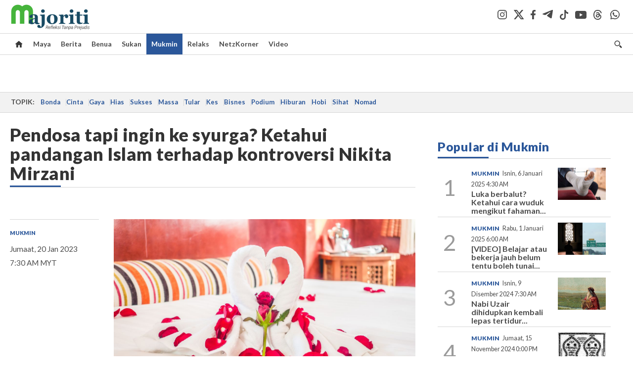

--- FILE ---
content_type: text/html; charset=UTF-8
request_url: https://majoriti.com.my/mukmin/2023/01/20/pendosa-tapi-ingin-ke-syurga-ketahui-pandangan-islam-terhadap-kontroversi-nikita-mirzani
body_size: 19454
content:
<!DOCTYPE html>
<html xmlns="http://www.w3.org/1999/xhtml" lang="ms">
<head id="Head">
<meta http-equiv="Content-Type" content="text/html; charset=utf-8" />
<meta name="viewport" content="width=device-width, initial-scale=1, minimum-scale=1" />
<meta name="theme-color" content="#303030" />
<meta name="referrer" content="unsafe-url" />
<!-- head.blade.php -->
<title>Pendosa tapi ingin ke syurga? Ketahui pandangan Islam terhadap kontroversi Nikita Mirzani - Mukmin | Majoriti</title>
<link rel="icon" type="image/png" href="https://apicms.majoriti.com.my/themes/img/favicon.ico" />
<meta name="csrf-token" content="dySrqn7nnyBuvyIzOC4jFIiC4ta8ZcuKZFr2hPMs">
<meta name="robots" content="index,follow" />
<meta name="inLanguage" content="ms" />
<meta name="language" content="ms">
<!-- Metatags -->
        <!-- article.blade.php -->

<script type="application/ld+json">{
"@context": "http://schema.org",
"@type": "NewsArticle",
"headline": "Pendosa tapi ingin ke syurga? Ketahui pandangan Islam terhadap kontroversi Nikita Mirzani",
"articleSection": "Mukmin",
"dateCreated": "2023-01-19T23:30:00Z", 
"creator": "MSTAR",
"url": "https://majoriti.com.my/mukmin/2023/01/20/pendosa-tapi-ingin-ke-syurga-ketahui-pandangan-islam-terhadap-kontroversi-nikita-mirzani",
"thumbnailUrl": "https://apicms.majoriti.com.my/uploads/images/2023/01/19/1907898.jpg",
"keywords":["\/mukmin","solat tetap maksiat","nikita mirzani","artis islam indonesia","dosa berzina"]
}</script>
<!-- BASIC HTML Meta Tags -->
<meta name="url" content="https://majoriti.com.my/mukmin/2023/01/20/pendosa-tapi-ingin-ke-syurga-ketahui-pandangan-islam-terhadap-kontroversi-nikita-mirzani" />
<meta name="description" content="MENDIRIKAN solat lima waktu merupakan kewajipan Muslim dan menjadi perkara kedua dalam rukun Islam selepas mengucap dua kalimah syahadah." />
<meta name="keywords" content="solat tetap maksiat,nikita mirzani,artis islam indonesia,dosa berzina" />
<link rel="canonical" href="https://majoriti.com.my/mukmin/2023/01/20/pendosa-tapi-ingin-ke-syurga-ketahui-pandangan-islam-terhadap-kontroversi-nikita-mirzani" />
<!-- OpenGraph Meta and Facebook Tags -->
<meta property="og:title" content="Pendosa tapi ingin ke syurga? Ketahui pandangan Islam terhadap kontroversi Nikita Mirzani" />
<meta property="og:description" content="MENDIRIKAN solat lima waktu merupakan kewajipan Muslim dan menjadi perkara kedua dalam rukun Islam selepas mengucap dua kalimah syahadah." />
<meta property="og:url" content="https://majoriti.com.my/mukmin/2023/01/20/pendosa-tapi-ingin-ke-syurga-ketahui-pandangan-islam-terhadap-kontroversi-nikita-mirzani" />
<meta property="og:image" content="https://apicms.majoriti.com.my/uploads/images/2023/01/19/1907898.jpg" name="image" />
<meta property="og:type" content="article" />
<meta property="og:locale" content="ms" />
<meta property="og:site_name" content="Majoriti.com.my" />
<meta property="fb:app_id" content="385833486295968" />
<!-- Twitter meta tags -->
<meta name="twitter:card" content="summary_large_image" />
<meta name="twitter:site" content="@majoritionline" />
<meta name="twitter:image:src" content="https://apicms.majoriti.com.my/uploads/images/2023/01/19/1907898.jpg" />
<meta name="twitter:title" content="Pendosa tapi ingin ke syurga? Ketahui pandangan Islam terhadap kontroversi Nikita Mirzani" />
<meta name="twitter:description" content="MENDIRIKAN solat lima waktu merupakan kewajipan Muslim dan menjadi perkara kedua dalam rukun Islam selepas mengucap dua kalimah syahadah." />
<!-- cXense meta tags -->
<meta name="cXenseParse:pageclass" content="article" />
<meta name="cXenseParse:articleid" content="995497" />
<meta name="cXenseParse:is_print" content="false" />
<meta name="cXenseParse:is_exclusive" content="false" />
<meta name="cXenseParse:kicker_name" content="Mukmin" />
<meta name="cXenseParse:kicker_url" content="/mukmin" />
<meta name="cXenseParse:smg-accesstype" content="free" />
<meta name="cXenseParse:smg-contenttype" content="Article" />
<meta name="cXenseParse:smg-keywords" content="solat tetap maksiat" />
<meta name="cXenseParse:smg-keywords" content="nikita mirzani" />
<meta name="cXenseParse:smg-keywords" content="artis islam indonesia" />
<meta name="cXenseParse:smg-keywords" content="dosa berzina" />
<meta name="cXenseParse:recs:publishtime" content="2023-01-20T07:30:00+0800"/>
<meta name="cXenseParse:smg-bmsa-keyword" content="SA-Mukmin_GayaHidup" />
<meta name="cXenseParse:smg-bmsa-kicker" content="Berita" />
<meta name="cxenseRandom" content="mkjpyo17k88t6jkqd6z3" />
<meta property="cXenseParse:author" content="Majoriti.com.my"/>
<meta name="pageType" content="article" />
<meta name="datePublished" content="2023-01-20 07:30:00" />
<meta name="dateModified" content="2023-01-19 21:01:03"/>
<meta name="thumbnailUrl" content="https://apicms.majoriti.com.my/uploads/images/2023/01/19/1907898.jpg" />
<!-- GA360 meta tags -->
<meta name="page_type" content="Article"/>
<meta name="content_type" content="Article"/>
<meta name="content_id" content="995497" />
<meta name="content_title" content="Pendosa tapi ingin ke syurga? Ketahui pandangan Islam terhadap kontroversi Nikita Mirzani"/>
<meta name="content_category" content="Mukmin" />
<meta name="content_category_alt" content="" />
<meta name="content_author" content="NA" />
<meta name="content_sp" content="NA"/>
<meta name="content_byline" content="" />
<meta name="content_agency" content="NA" />
<meta name="content_language" content="Malay"/>
<meta name="content_date" content="2023-01-20" />
<meta name="content_tags" content="solat tetap maksiat,nikita mirzani,artis islam indonesia,dosa berzina" />
<meta name="content_tier" content="Free" />
<meta name="content_length" content="Short" />
<meta name="content_exclusive" content="false" />
<!-- Other meta tags-->
<meta name="article_section_name" content="Mukmin" />
<meta property="article:section" content="Mukmin" />
<meta property="article:published_time" content="2023-01-20T07:30:00+0800" />
<meta property="article:modified_time" content="2023-01-19T21:01:03+0800"/>
<!-- END article.blade.php -->        <!-- END Metatags -->

<!-- CMS Header scripts -->
<!-- Global Header Script -->
<!-- anti-flicker script for optimize-->
<style>.async-hide { opacity: 0 !important} </style>
<script>(function(a,s,y,n,c,h,i,d,e){s.className+=' '+y;h.start=1*new Date;
h.end=i=function(){s.className=s.className.replace(RegExp(' ?'+y),'')};
(a[n]=a[n]||[]).hide=h;setTimeout(function(){i();h.end=null},c);h.timeout=c;
})(window,document.documentElement,'async-hide','dataLayer',5000,
{'OPT-MFNWGBJ':true});</script>
<link rel="stylesheet" type="text/css" href="https://apicms.majoriti.com.my/themes/css/bootstrap.min.css" />
<link rel="stylesheet" type="text/css" href="https://fonts.googleapis.com/css?family=Lato:300,300i,400,400i,700,700i,900,900i&display=swap" />
<!--<link rel="stylesheet" type="text/css" href="https://apicms.majoriti.com.my/themes/css/majoriti-2024.min.css" />-->
<link rel="stylesheet" type="text/css" href="https://apicms.majoriti.com.my/themes/css/majoriti-2025.min.css" />
<link rel="stylesheet" type="text/css" href="https://apicms.majoriti.com.my/themes/css/majoriti-story.min.css" />
<!--<link rel="stylesheet" type="text/css" href="https://apicms.majoriti.com.my/themes/css/majoriti-main.min.css" />-->
<link rel="stylesheet" type="text/css" href="https://apicms.majoriti.com.my/themes/css/majoriti-main-2025.min.css" />
<link rel="stylesheet" type="text/css" media="only screen and (max-width:767px)" href="https://apicms.majoriti.com.my/themes/css/majoriti-responsive.min.css">
<link rel="stylesheet" type="text/css" href="https://apicms.majoriti.com.my/themes/css/font-awesome.min.css" />
<link rel="stylesheet" type="text/css" href="https://apicms.majoriti.com.my/themes/css/owl.carousel.min.css"/>
<!--<link rel="stylesheet" href="https://cdnjs.cloudflare.com/ajax/libs/font-awesome/6.1.1/css/all.min.css" integrity="sha512-KfkfwYDsLkIlwQp6LFnl8zNdLGxu9YAA1QvwINks4PhcElQSvqcyVLLD9aMhXd13uQjoXtEKNosOWaZqXgel0g==" crossorigin="anonymous" referrerpolicy="no-referrer" />-->
<link rel="stylesheet" href="https://cdnjs.cloudflare.com/ajax/libs/font-awesome/6.5.2/css/all.min.css" />
<script type="text/javascript" src="https://code.jquery.com/jquery-3.7.1.min.js"></script>
<script src="https://cdnjs.cloudflare.com/ajax/libs/URI.js/1.18.10/URI.min.js"></script>
<script src="https://cdnjs.cloudflare.com/ajax/libs/moment.js/2.30.1/moment-with-locales.min.js"></script>
<script src="https://cdnjs.cloudflare.com/ajax/libs/postscribe/2.0.8/postscribe.min.js"></script>
<script src="https://apicms.majoriti.com.my/themes/js/js.cookie.js"></script>
<script src="https://apicms.majoriti.com.my/themes/js/jquery.dotdotdot.min.js"></script>
<script>var my_jquery = jQuery;</script>
<script>jQuery = my_jquery;</script>
<script type="text/javascript">
var pageType = jQuery('meta[name=pageType]').attr("content");
var cxenseRandom = jQuery('meta[name=cxenseRandom]').attr("content");
</script>
<script src="https://apicms.majoriti.com.my/themes/js/owl.carousel.min.js"></script>
<script src="https://apicms.majoriti.com.my/themes/js/slick.min.js" ></script>
<script src="https://apicms.majoriti.com.my/themes/js/timeago-bm.min.js" ></script>
<script type="text/javascript" src="https://apicms.majoriti.com.my/themes/js/jquery.unveil.js" defer></script>
<!--<script src="//connect.facebook.net/en_US/all.js" type="text/javascript"></script>-->
<!-- Deco masthead -->
<script type="text/javascript">
jQuery(document).ready(function(){
var checkDeco = new Date();
var decoStart = new Date("December 18, 2025 00:00:00");
var decoEnd = new Date("December 31, 2025 23:59:59");
if (checkDeco.getTime() > decoStart.getTime() && checkDeco.getTime() < decoEnd.getTime()){
$("#page-header > div >div").attr("class", "container masthead");
}
});
</script>
<script type="application/javascript" src="//anymind360.com/js/7075/ats.js"></script>
<!-- desktop/mobile size checking -->
<div class="sassize"></div>
<script type="text/javascript">
function sascalcsize(){var b=window.getComputedStyle(document.querySelector(".sassize"));var a=b.getPropertyValue("--breakpoint");return a};
</script>
<style>
.sassize{--breakpoint:desktop}@media all and (max-width:991px){.sassize{--breakpoint:tablet}}@media all and (max-width:767px){.sassize{--breakpoint:mobile}}
img[src$="default.gif"] { display: none;}
img[src^="https://content.thestar.com.my/smg/settag/name=lotame/tags="] {display:none;}
.masthead{background: url('https://apicms.majoriti.com.my/themes/img/masthead/2025/christmas_majoriti.png') no-repeat -5px 0 transparent;}
</style>
<script async src="https://securepubads.g.doubleclick.net/tag/js/gpt.js"></script>
<script>var googletag = googletag || {}; googletag.cmd = googletag.cmd || [];</script>
<!-- optimize script -->
<script src="https://www.googleoptimize.com/optimize.js?id=OPT-MFNWGBJ"></script>
<!-- CDP Web Insight script -->
<script type = "text/javascript">
   var _portalId = "564891087";
   var _propId = "565009216";
   var _ATM_TRACKING_ASSOCIATE_UTM = 0;
   var _CDP_GA_ACCOUNT_TRACKING_ID = "UA-828580-1";

   var _cdp365Analytics = {
      default_event: 0,
      first_party_domain: ".majoriti.com.my",
      dims: {
         users: {
            origin_source: "Majoriti"
         }
      }
   };

(function() {
    var w = window;
    if (w.web_event) return;
    var a = window.web_event = function() {
        a.queue.push(arguments);
    }
    a.propId = _propId;
    a.track = a;
    a.queue = [];
    var e = document.createElement("script");
    e.type = "text/javascript", e.async = !0, e.src = "//st-a.cdp.asia/insight.js";
    var t = document.getElementsByTagName("script")[0];
    t.parentNode.insertBefore(e, t)
})(); </script>
<!-- End of CDP Web Insight script -->
<!-- END Global Header Script -->
<!-- END CMS Header scripts -->
<!-- Page Header scripts -->
<link rel="stylesheet" type="text/css" href="https://apicms.majoriti.com.my/themes/css/font-awesome.min.css" />
<link href="https://apicms.majoriti.com.my/themes/css/print.min.css" rel="stylesheet" type="text/css">
<script type="text/javascript" src="https://apicms.majoriti.com.my/themes/js/storymajoriti.min.js" defer></script>
<script>
let articlesectionname = $('meta[name=article_section_name]').attr("content");
articlesectionname = articlesectionname.replace(" ", "").replace("-", "").toLowerCase();
document.write('<scr');
document.write('ipt src="https://apicms.majoriti.com.my/themes/js/gpt/' + articlesectionname + 'story.js">');
document.write("</scr");
document.write("ipt>");
</script>
<!--<script>
(function(w,d,s,u,n,i,f,g,e,c){w.WDMObject=n;w[n]=w[n]||function(){(w[n].q=w[n].q||[]).push(arguments);};w[n].l=1*new Date();w[n].i=i;w[n].f=f;w[n].g=g;e=d.createElement(s);e.async=1;e.src=u;c=d.getElementsByTagName(s)[0];c.parentNode.insertBefore(e,c);})(window,document,"script","//api.dmcdn.net/pxl/cpe/client.min.js","cpe","5f64733dfc2346192550c7a5",{autonext_enable:false})
</script>-->
<style>
.ob-smartfeed-wrapper{margin-bottom:40px !important;}
.sharethis-inline-share-buttons{padding: 10px 0;}
.st-btn{padding: 0 8px !important;}
#st-1 .st-btn{display: inline-block !important;}
</style>
<script type='text/javascript' src='https://platform-api.sharethis.com/js/sharethis.js#property=653f0d822af38e001a1d9f04&amp;product=sop' async='async'></script>
<script src="https://cdn.thestar.com.my/Themes/js/lazysizes.min.js"></script>

<!-- END Page Header scripts -->

<script>
    window.Laravel = {"csrfToken":"dySrqn7nnyBuvyIzOC4jFIiC4ta8ZcuKZFr2hPMs"}</script> 



<!-- END head.blade.php --></head>
<body>
<div id="wrapper">
<div id="thestar-global-bar"></div>
<!-- content.blade.php -->
<input type="hidden" name="hfldUrl1" id="hfldUrl1" value="HNQ8Auw31qgZZU47ZjHUhLmjLrmjcmbrR+PdTYqPH8S4MgFc94UB44koa3xptiAqEg1L1PXltKCbznOqkxZ3LLldUcPfhKjLZ7GJy3uemsv7oVF9P0UErNgrX0ZAg7XmOHY/gOKzYItAj+PEEdqHKks/7zE5lEol9XFjHu7gUo+fU6R0MwoOXD/hbdAm2xdDBDU7aQ0A8XQmiN5PCd3QnM+/5OkidCMa7x9V8ZQ1iq2FA2dChs9GZYaE+Hn5nXlREvduIF2+oyCX7XnrqFgnvOEyFPsNz8rDWHRTXs8RdJQ5OAzIaniUUGTw/LgWqT8s8Gb034EDsunnQNjbOzFGl7NZOuYbtF3tPB9Uf7fMxRQ=" />
<div class="wrapper-maincontent">

<!-- header-menu.blade.php -->
<header id="page-header">
    <div class="branding">
        <div class="container relative">
            <a class="navbar-brand brand-prime" href="/" data-list-type="Header" data-content-type="Navigation" data-content-title="Majoriti.com.my" data-content-id="https://majoriti.com.my">
                <svg class="icon" width="164" height="54" role="img" aria-label="Majoriti.com.my">
                    <image xlink:href="https://apicms.majoriti.com.my/themes/img/majoriti-logo-tagline.svg" width="164" height="54"></image>
                </svg>
            </a>
            <ul class="nav social-branding right">
                <li class="social-icon"><a href="https://www.instagram.com/majoritiofficial" target="_blank" data-list-type="Header" data-content-type="Social Page" data-content-title="Instagram" data-content-id="https://www.instagram.com/majoritiofficial" rel="noopener"><i class="social-icon-dark-instagram"></i></a></li>
                <li class="social-icon"><a href="https://x.com/majoritionline" target="_blank" data-list-type="Header" data-content-type="Social Page" data-content-title="Twitter" data-content-id="https://x.com/majoritionline" rel="noopener"><i class="social-icon-dark-x"></i></a></li>
                <li class="social-icon"><a href="https://www.facebook.com/majoritiofficial" target="_blank" data-list-type="Header" data-content-type="Social Page" data-content-title="Facebook" data-content-id="https://www.facebook.com/majoritiofficial" rel="noopener"><i class="social-icon-dark-facebook"></i></a></li>
                <li class="social-icon"><a href="https://t.me/majoritiofficial" target="_blank" data-list-type="Header" data-content-type="Social Page" data-content-title="Telegram" data-content-id="https://t.me/majoritiofficial" rel="noopener"><i class="social-icon-dark-telegram"></i></a></li>
                <li class="social-icon"><a href="https://www.tiktok.com/@majoritiofficial" target="_blank" data-list-type="Header" data-content-type="Social Page" data-content-title="TikTok" data-content-id="https://www.tiktok.com/@majoritiofficial" rel="noopener"><i class="social-icon-dark-tiktok"></i></a></li>
                <li class="social-icon"><a href="https://www.youtube.com/@majoritiofficial984" target="_blank" data-list-type="Header" data-content-type="Social Page" data-content-title="Youtube" data-content-id="https://www.youtube.com/@majoritiofficial984" rel="noopener"><i class="social-icon-dark-youtube"></i></a></li>
                <li class="social-icon"><a href="https://www.threads.net/@majoritiofficial" target="_blank" data-list-type="Header" data-content-type="Social Page" data-content-title="Threads" data-content-id="https://www.threads.net/@majoritiofficial" rel="noopener"><i class="social-icon-dark-threads"></i></a></li>
                <li class="social-icon"><a href="https://www.whatsapp.com/channel/0029VagYuqSEKyZQMykYPG3f" target="_blank" data-list-type="Header" data-content-type="Social Page" data-content-title="WhatsApp" data-content-id="https://www.whatsapp.com/channel/0029VagYuqSEKyZQMykYPG3f" rel="noopener"><i class="social-icon-dark-whatsapp"></i></a></li>
                
            </ul>
        </div><!-- END div class="container masthead masthead--cny relative" -->
    </div><!-- END div class="branding" -->
    <!-- Navigation -->
    <nav id="navbar-main" class="navbar navbar-custom" data-spy="affix" data-offset-top="197">
        <div class="container">
            <!-- Brand and toggle get grouped for better mobile display -->
            <div class="navbar-header">
                <button type="button" class="navbar-toggle left" data-toggle="collapse" data-target="#tsolmobar" data-bs-toggle="collapse" data-bs-target="#tsolmobar" >
                    <span class="sr-only">Toggle navigation</span>
                    <span class="icon-bar"></span>
                    <span class="icon-bar"></span>
                    <span class="icon-bar"></span>
                    <i class="icon-x fa fa-times"></i>
                </button>
                <a class="navbar-brand brand-mobile left" href="/"  data-list-type="Header" data-content-type="Navigation" data-content-title="Majoriti.com.my" data-content-id="https://majoriti.com.my">
                    <svg class="icon" role="img" aria-label="Majoriti.com.my" height="42" width="90">
                        <image width="90" height="42" xlink:href="https://apicms.majoriti.com.my/themes/img/majoriti-logo.svg"></image>
                    </svg>
                </a>
            </div>
            <div id="tsolnavbar">
                <ul class="nav navbar-nav navbar-left">
                    <li class="dropdown"><a id="navi-home" class="active home-light" href="/" data-list-type="Header" data-content-type="Navigation" data-content-title="Home" data-content-id="https://majoriti.com.my"><i class="icon sprite-icon"></i></a></li>
                    <li class="dropdown"><a id="navi-maya" href="/maya" data-list-type="Header" data-content-type="Navigation" data-content-title="Maya" data-content-id="https://majoriti.com.my/maya">Maya</a></li>
                    <li class="dropdown"><a id="navi-berita" href="/berita" data-list-type="Header" data-content-type="Navigation" data-content-title="Berita" data-content-id="https://majoriti.com.my/berita">Berita</a></li>
                    <li class="dropdown"><a id="navi-benua" href="/benua" data-list-type="Header" data-content-type="Navigation" data-content-title="Benua" data-content-id="https://majoriti.com.my/benua">Benua</a></li>
                    <li class="dropdown"><a id="navi-sukan" href="/sukan" data-list-type="Header" data-content-type="Navigation" data-content-title="Sukan" data-content-id="https://majoriti.com.my/sukan">Sukan</a></li>
                    <li class="dropdown"><a id="navi-mukmin" href="/mukmin" data-list-type="Header" data-content-type="Navigation" data-content-title="Mukmin" data-content-id="https://majoriti.com.my/mukmin">Mukmin</a></li>
                    <li class="dropdown"><a id="navi-relaks" href="/relaks" data-list-type="Header" data-content-type="Navigation" data-content-title="Relaks" data-content-id="https://majoriti.com.my/relaks">Relaks</a></li>
                    <li class="dropdown"><a id="navi-netzkorner" href="/netzkorner" data-list-type="Header" data-content-type="Navigation" data-content-title="NetzKorner" data-content-id="https://majoriti.com.my/netzkorner">NetzKorner</a></li>
                    <li class="dropdown"><a id="navi-video" href="/video" data-list-type="Header" data-content-type="Navigation" data-content-title="Video" data-content-id="https://majoriti.com.my/video">Video</a></li>
                </ul>
            </div>
            <ul class="nav navbar-nav navbar-right">
                <li>
                    <label for="queryly_toggle" class="buttonsearch">
                        <a class="search" data-list-type="Header" data-content-type="Navigation" data-content-title="Search" data-content-id="https://majoriti.com.my/carian"><i class="icon sprite-icon"></i></a> 
                    </label>
                </li>
                
            </ul>
            <div class="collapse" id="searchInput" style="clear: both; height: 0px;" aria-expanded="false">
                <div class="container searchbardiv">
                    <div class="input-group">
                        <input type="text" id="qTextBox2" class="form-control" placeholder="Apa yang dicari?" onkeypress="searchKeyPress(event, 'btnSearch2' ); " autocomplete="off">
                        <div class="input-group-btn">
                            <input class="btn btn-default" style="font-weight:bold;" type="button" id="btnSearch2" value="Cari" onclick="jQuery('#qTextBox2').addClass('loadinggif'); post('/carian/',{q: document.getElementById('qTextBox2').value, qsort: 'newest', qrec: '10'}, 'get');">
                            <a href="/carian?adv=1" class="btn btn-default adv-search-button" style="font-weight:900;" data-list-type="Header" data-content-type="Navigation" data-content-title="Advance Search" data-content-id="https://majoriti.com.my/carian?adv=1" onmousedown="searchAdvanceClick(this,'qTextBox2')"><i class="icon plus sprite-icon"></i></a>
                        </div>
                    </div>
                </div>
            </div>
        </div>
        <!-- NAVIGATION FOR RESPONSIVE VIEW -->
        <div id="tsolmobar" class="navi-primary-mobile removeRubberEffect navbar-collapse collapse" aria-expanded="true" style="position: fixed;">
            <ul class="mobile-panel">
                <li>
                    <div class="navigation-title">
                        <div class="container searchbardiv">
                            <div class="input-group">
                                <input type="text" id="qTextBox1" class="form-control" placeholder="Apa yang dicari?" onkeypress="searchKeyPress(event, 'btnSearch' ); " autocomplete="off">
                                <div class="input-group-btn">
                                    <input class="btn btn-default" style="font-weight:bold;" type="button" id="btnSearch" value="Cari" onclick="jQuery('#qTextBox1').addClass('loadinggif'); post('/carian/',{q: document.getElementById('qTextBox1').value, qsort: 'newest', qrec: '10'}, 'get');">
                                    <a href="/carian?adv=1" class="btn btn-default adv-search-button" style="font-weight:900;" data-list-type="Header" data-content-type="Navigation" data-content-title="Advance Search" data-content-id="https://majoriti.com.my/carian?adv=1" onmousedown="searchAdvanceClick(this,'qTextBox1')"><i class="icon plus sprite-icon"></i></a>
                                </div>
                            </div>
                        </div>
                    </div>
                </li>
                <li><a href="/" class="navigation-title" data-list-type="Header" data-content-type="Navigation" data-content-title="Home" data-content-id="https://majoriti.com.my">Utama</a></li>
                <li><a href="/maya" class="navigation-title" data-list-type="Header" data-content-type="Navigation" data-content-title="Maya" data-content-id="https://majoriti.com.my/maya">Maya</a></li>
                <li><a href="/berita" class="navigation-title" data-list-type="Header" data-content-type="Navigation" data-content-title="Berita" data-content-id="https://majoriti.com.my/berita">Berita</a></li>
                <li><a href="/benua" class="navigation-title" data-list-type="Header" data-content-type="Navigation" data-content-title="Benua" data-content-id="https://majoriti.com.my/benua">Benua</a></li>
                <li><a href="/sukan" class="navigation-title" data-list-type="Header" data-content-type="Navigation" data-content-title="Sukan" data-content-id="https://majoriti.com.my/sukan">Sukan</a></li>
                <li><a href="/mukmin" class="navigation-title" data-list-type="Header" data-content-type="Navigation" data-content-title="Mukmin" data-content-id="https://majoriti.com.my/mukmin">Mukmin</a></li>
                <li><a href="/relaks" class="navigation-title" data-list-type="Header" data-content-type="Navigation" data-content-title="Relaks" data-content-id="https://majoriti.com.my/relaks">Relaks</a></li>
                <li><a href="/netzkorner" class="navigation-title" data-list-type="Header" data-content-type="Navigation" data-content-title="NetzKorner" data-content-id="https://majoriti.com.my/netzkorner">NetzKorner</a></li>
                <li><a href="/video" class="navigation-title" data-list-type="Header" data-content-type="Navigation" data-content-title="Video" data-content-id="https://majoriti.com.my/video">Video</a></li>
                <li>
                    <div class="mobile-nav-box">
                        <p class="mobile-nav-label">Jom ikuti kami di</p>
                        <a href="https://www.instagram.com/majoritiofficial" class="mobile-nav-social-icons" target="_blank" data-list-type="Header" data-content-type="Social Page" data-content-title="Instagram" data-content-id="https://www.instagram.com/majoritiofficial" rel="noopener"><img src="https://apicms.majoriti.com.my/themes/img/social-icon-dark-instagram.svg" alt="Instagram" class="mobile-nav-social-icon-instagram" /></a>
                        <a href="https://x.com/majoritionline" class="mobile-nav-social-icons" target="_blank" data-list-type="Header" data-content-type="Social Page" data-content-title="twitter" data-content-id="https://x.com/majoritionline" rel="noopener"><img src="https://apicms.majoriti.com.my/themes/img/social-icon-dark-x.svg" alt="Twitter" class="mobile-nav-social-icon-x" /></a>
                        <a href="https://www.facebook.com/majoritiofficial" class="mobile-nav-social-icons" target="_blank" data-list-type="Header" data-content-type="Social Page" data-content-title="Facebook" data-content-id="https://www.facebook.com/majoritiofficial" rel="noopener"><img src="https://apicms.majoriti.com.my/themes/img/social-icon-dark-facebook.svg" alt="Facebook" class="mobile-nav-social-icon-facebook" /></a>
                        <a href="https://t.me/majoritiofficial" class="mobile-nav-social-icons" target="_blank" data-list-type="Header" data-content-type="Social Page" data-content-title="Telegram" data-content-id="https://t.me/majoritiofficial" rel="noopener"><img src="https://apicms.majoriti.com.my/themes/img/social-icon-dark-telegram.svg" alt="Telegram" class="mobile-nav-social-icon-telegram" /></a>
                        <a href="https://www.tiktok.com/@majoritiofficial" class="mobile-nav-social-icons" target="_blank" data-list-type="Header" data-content-type="Social Page" data-content-title="TikTok" data-content-id="https://www.tiktok.com/@majoritiofficial" rel="noopener"><img src="https://apicms.majoriti.com.my/themes/img/social-icon-dark-tiktok.svg" alt="TikTok" class="mobile-nav-social-icon-tiktok" /></a>
                        <a href="https://www.youtube.com/@majoritiofficial984" class="mobile-nav-social-icons" target="_blank" data-list-type="Header" data-content-type="Social Page" data-content-title="Youtube" data-content-id="https://www.youtube.com/@majoritiofficial984" rel="noopener"><img src="https://apicms.majoriti.com.my/themes/img/social-icon-dark-youtube.svg" alt="Youtube" class="mobile-nav-social-icon-youtube" /></a>
                        <a href="https://www.threads.net/@majoritiofficial" class="mobile-nav-social-icons" target="_blank" data-list-type="Header" data-content-type="Social Page" data-content-title="Threads" data-content-id="https://www.threads.net/@majoritiofficial" rel="noopener"><img src="https://apicms.majoriti.com.my/themes/img/social-icon-dark-threads.svg" alt="Threads" class="mobile-nav-social-icon-threads" /></a>
                        <a href="https://www.whatsapp.com/channel/0029VagYuqSEKyZQMykYPG3f" class="mobile-nav-social-icons" target="_blank" data-list-type="Header" data-content-type="Social Page" data-content-title="WhatsApp" data-content-id="https://www.whatsapp.com/channel/0029VagYuqSEKyZQMykYPG3f" rel="noopener"><img src="https://apicms.majoriti.com.my/themes/img/social-icon-dark-whatsapp.svg" alt="instagram" class="mobile-nav-social-icon-whatsapp" /></a>
                    </div>
                </li>
            </ul>
        </div><!-- END NAVIGATION FOR RESPONSIVE VIEW -->
    </nav>
</header>
<!-- END header id="page-header" -->
<script>
window.addEventListener("scroll", function() {
   var navbarMain = document.querySelector("#navbar-main");
   var scrollPosition = window.scrollY;

    if (scrollPosition > 80) {
        navbarMain.classList.add("affix");
        if (window.innerWidth > 1328) { $('#navbar-main').css("padding-top", "35px"); }
        $('#navbar-main').css("position", "fixed");
    } else {
        navbarMain.classList.remove("affix");
        $('#navbar-main').attr( "style", "" );
    }
});
</script>
<!-- END header-menu.blade.php -->

<main class="content-wrapper">

<div class="container-fluid ">
<div class="row">
<div class="col-md-12 noPadding col-xs-12 focus">
<!-- Widget ID: 4281 -->
<section class="Inline Ads-slot" style="padding-top:5px;padding-bottom:5px;"><div class="ads"><div class="megaleaderboard"><script>
if (sascalcsize() == "mobile") {
document.write("<div id='div-gpt-ad-Mobile_Majoriti_Mukmin_SP_ATF_MobileMegalead'>");
document.write("<scr");
document.write("ipt>");
document.write("googletag.cmd.push(function() { googletag.display('div-gpt-ad-Mobile_Majoriti_Mukmin_SP_ATF_MobileMegalead'); });");
document.write("</scr");
document.write("ipt>");
document.write("</div>");
} else {
document.write("<div id='div-gpt-ad-Desktop_Majoriti_Mukmin_SP_ATF_Megalead'>");
document.write("<scr");
document.write("ipt>");
document.write("googletag.cmd.push(function() { googletag.display('div-gpt-ad-Desktop_Majoriti_Mukmin_SP_ATF_Megalead'); });");
document.write("</scr");
document.write("ipt>");
document.write("</div>");
}
</script></div></div></section>

</div>
</div>
</div>
<div class="container-fluid ">
<div class="row">
<div class="col-md-12 noPadding col-xs-12 focus">
<!-- topic-bar.blade.php -->
<section class="topics__section"><div class="container-topic-bar"><div class="topics"><div class="topics__content"><div class="topics__scroll"><span class="topics__title topics__item">Topik:</span><div class="topics__links">
<a class="topics__link" 
   href="https://majoriti.com.my/tag/bonda" 
   target="_self" 
   data-list-type="Header" 
   data-content-type="Navigation" 
   data-content-title="Bonda" 
   data-content-id="https://majoriti.com.my/tag/bonda">Bonda</a>
<a class="topics__link" 
   href="https://majoriti.com.my/tag/cinta" 
   target="_self" 
   data-list-type="Header" 
   data-content-type="Navigation" 
   data-content-title="Cinta" 
   data-content-id="https://majoriti.com.my/tag/cinta">Cinta</a>
<a class="topics__link" 
   href="https://majoriti.com.my/tag/gaya" 
   target="_self" 
   data-list-type="Header" 
   data-content-type="Navigation" 
   data-content-title="Gaya" 
   data-content-id="https://majoriti.com.my/tag/gaya">Gaya</a>
<a class="topics__link" 
   href="https://majoriti.com.my/tag/hias" 
   target="_self" 
   data-list-type="Header" 
   data-content-type="Navigation" 
   data-content-title="Hias" 
   data-content-id="https://majoriti.com.my/tag/hias">Hias</a>
<a class="topics__link" 
   href="https://majoriti.com.my/tag/sukses" 
   target="_self" 
   data-list-type="Header" 
   data-content-type="Navigation" 
   data-content-title="Sukses" 
   data-content-id="https://majoriti.com.my/tag/sukses">Sukses</a>
<a class="topics__link" 
   href="https://majoriti.com.my/tag/massa" 
   target="_self" 
   data-list-type="Header" 
   data-content-type="Navigation" 
   data-content-title="Massa" 
   data-content-id="https://majoriti.com.my/tag/massa">Massa</a>
<a class="topics__link" 
   href="https://majoriti.com.my/tag/tular" 
   target="_self" 
   data-list-type="Header" 
   data-content-type="Navigation" 
   data-content-title="Tular" 
   data-content-id="https://majoriti.com.my/tag/tular">Tular</a>
<a class="topics__link" 
   href="https://majoriti.com.my/tag/kes" 
   target="_self" 
   data-list-type="Header" 
   data-content-type="Navigation" 
   data-content-title="Kes" 
   data-content-id="https://majoriti.com.my/tag/kes">Kes</a>
<a class="topics__link" 
   href="https://majoriti.com.my/tag/bisnes" 
   target="_self" 
   data-list-type="Header" 
   data-content-type="Navigation" 
   data-content-title="Bisnes" 
   data-content-id="https://majoriti.com.my/tag/bisnes">Bisnes</a>
<a class="topics__link" 
   href="https://majoriti.com.my/tag/podium" 
   target="_self" 
   data-list-type="Header" 
   data-content-type="Navigation" 
   data-content-title="Podium" 
   data-content-id="https://majoriti.com.my/tag/podium">Podium</a>
<a class="topics__link" 
   href="https://majoriti.com.my/tag/hiburan" 
   target="_self" 
   data-list-type="Header" 
   data-content-type="Navigation" 
   data-content-title="Hiburan" 
   data-content-id="https://majoriti.com.my/tag/hiburan">Hiburan</a>
<a class="topics__link" 
   href="https://majoriti.com.my/tag/hobi" 
   target="_self" 
   data-list-type="Header" 
   data-content-type="Navigation" 
   data-content-title="Hobi" 
   data-content-id="https://majoriti.com.my/tag/hobi">Hobi</a>
<a class="topics__link" 
   href="https://majoriti.com.my/tag/sihat" 
   target="_self" 
   data-list-type="Header" 
   data-content-type="Navigation" 
   data-content-title="Sihat" 
   data-content-id="https://majoriti.com.my/tag/sihat">Sihat</a>
<a class="topics__link" 
   href="https://majoriti.com.my/tag/nomad" 
   target="_self" 
   data-list-type="Header" 
   data-content-type="Navigation" 
   data-content-title="Nomad" 
   data-content-id="https://majoriti.com.my/tag/nomad">Nomad</a>
</div></div>
<div class="topics__arrow topics__arrow-l" style="display: none;"><svg xmlns="http://www.w3.org/2000/svg" width="17" height="17" viewBox="0 0 25 25" fill="none" stroke="currentColor" stroke-width="1.8" stroke-linecap="round" linejoin="round"><polyline points="15 18 9 12 15 6"></polyline></svg></div>
<div class="topics__arrow topics__arrow-r" style="display: none;"><svg xmlns="http://www.w3.org/2000/svg" width="17" height="17" viewBox="0 0 25 25" fill="none" stroke="currentColor" stroke-width="1.8" stroke-linecap="round" stroke-linejoin="round"><polyline points="9 18 15 12 9 6"></polyline></svg>
</div></div></div></div></section>
<script>
    window.addEventListener("DOMContentLoaded", () => {
        const t = document.querySelector(".topics"),
            s = document.querySelector(".topics__scroll"),
            l = document.querySelector(".topics__links"),
            a = document.querySelector(".topics__arrow-l"),
            r = document.querySelector(".topics__arrow-r"),
            i = document.querySelector(".topics__item"),
            n = () => {
                const e = Math.ceil(s.scrollLeft),
                    c = s.scrollWidth - s.clientWidth;
                (a.style.display = e <= i.offsetLeft ? "none" : "block"), (r.style.display = e < c ? "block" : "none");
            },
            o = () => {
                l.offsetWidth > s.offsetWidth ? t.classList.add("topics--scrolling") : t.classList.remove("topics--scrolling");
            };
        r.addEventListener("click", () => {
            (s.scrollLeft += 200), setTimeout(n, 50);
        }),
            a.addEventListener("click", () => {
                const e = Math.min(200, s.scrollLeft - i.offsetLeft);
                (s.scrollLeft -= e), setTimeout(n, 50);
            }),
            s.addEventListener("scroll", n),
            window.addEventListener("resize", () => {
                o(), n();
            }),
            s.addEventListener("touchstart", n),
            o(),
            n();
    });
</script>

</div>
</div>
</div>
<div class="container ">
<div class="row">
<div class="col-md-8 col-xs-12 focus">
<!-- article-details.blade.php -->
<link rel="stylesheet" type="text/css" href="https://apicms.majoriti.com.my/themes/css/fliq-video-embed.min.css" />
<script async src="https://www.instagram.com/embed.js"></script>
<script async src="https://platform.twitter.com/widgets.js" charset="utf-8"></script>
<script src="https://geo.dailymotion.com/libs/player/xjcqv.js"></script>
<div class="articleDetails focus-wrapper " href="https://majoriti.com.my/mukmin/2023/01/20/pendosa-tapi-ingin-ke-syurga-ketahui-pandangan-islam-terhadap-kontroversi-nikita-mirzani" data-widget-id="15" data-articleId="20235" data-articleTitle="Pendosa tapi ingin ke syurga? Ketahui pandangan Islam terhadap kontroversi Nikita Mirzani">
    <div id="pb" data-cms_article_id="20235" data-np_article_id="995497"></div>
        <div class="headline story-pg">
        <h1>Pendosa tapi ingin ke syurga? Ketahui pandangan Islam terhadap kontroversi Nikita Mirzani</h1><hr>
    </div>
    <div class="info">
        <div class="info__interact">
            <div class="info__button">
                <div class="service-panel">
                    <div class="lazyload sharethis-inline-share-buttons" data-url="https://majoriti.com.my/mukmin/2023/01/20/pendosa-tapi-ingin-ke-syurga-ketahui-pandangan-islam-terhadap-kontroversi-nikita-mirzani" data-title="Pendosa tapi ingin ke syurga? Ketahui pandangan Islam terhadap kontroversi Nikita Mirzani"></div>
                </div>
            </div>
        </div>
        <div class="info__credit credit ">
                                </div>
    </div>

    <div class="row content-holder story-wrapper">
        <ul class="col-xs-12 col-sm-12 col-md-3 side-note" id="sideNote">
            <li>
                                    <a href="/mukmin" class="kicker" data-list-type="Article" data-content-type="Navigation" data-content-title="/mukmin" data-content-id="https://majoriti.com.my/mukmin">Mukmin</a>
                            </li>
            <li>
                <p class="date">Jumaat, 20 Jan 2023</p>
                                    <time class="timestamp">7:30 AM MYT</time>
                            </li>
        </ul>

        <article class="col-xs-12 col-sm-12 col-md-9 story-content" id="story-Article">

                                                                    <div class="inline-img">
                        <img src="https://apicms.majoriti.com.my/uploads/images/2023/01/19/1907898.jpg" alt="" width="830" height="553" />
                                                <div class="caption">Perbuatan berzina mahupun bersetubuhan termasuk dalam perkara maksiat yang pastinya dilarang keras dalam Islam. — Gambar hiasan</div>
                                            </div>
                                                            <div id="story-body" class="story bot-15 relative"><p><strong>SETIAP</strong> umat Islam yang sudah menjangkau usia akil baligh perlu menjalankan tanggungjawab mereka dalam menunaikan kewajipan agama.</p><p>Tidak hanya menyempurnakan lima rukun Islam, meninggalkan dan menjauhi perbuatan maksiat juga antara yang mampu melindungi diri daripada terjatuh ke lembah kekufuran.</p><p>Namun, apa berlaku kepada mereka yang tetap solat, tetapi dalam masa sama kerap melakukan maksiat?</p><p>Persoalan itu menjadi satu permainan minda apabila selebriti terkenal Indonesia, Nikita Mirzani mengakui melakukan maksiat dengan kekasihnya, Antonia Dedola.</p><p style="text-align: center;"><em><strong><img alt="majoriti2023 (11)" src="https://apicms.majoriti.com.my/uploads/images/2023/01/19/1907901.png" style="width: 610px; height: 343px;" /></strong></em></p><p style="text-align: center;"><em><strong>Laporan media mengatakan tentang pengakuan Nikita. </strong></em></p><p>Meskipun melakukan persetubuhan tanpa nikah, Nikita tetap melaksanakan kewajipan sebagai Muslim dengan mendirikan solat Subuh.</p><p>Pengakuan jelitawan terbabit lantas memicu pelbagai reaksi masyarakat dan mempertikaikan tindakan pelakon filem <em>Tali Pocong Perawan 2</em> itu.</p><p>Pada masa sama, Nikita berterusan dikecam 'agamawan segera' di media sosial dalam memberitahunya apa yang batil.</p><p>Memetik kata Imam Ibunu Hajar Al-Haitami dalam kita Az-Zawajir an Iqtiraf Al-Kabair menjelaskan;<em>"Orang yang menampakkan dirinya mendirikan solat, berpuasa dan berzakat, namun masih mengerjakan hal dilarang ALLAH, hanya akan mendapat murka. Maksiat yang dilakukan oleh orang yang rajin melakukan maksiat itu hanyalah satu petanda bahawa runtuhnya ketakwaan dan rasa takut kepada ALLAH. </em></p><p style="text-align: center;"><strong><em><img alt="Holy Quran in hand with arabic calligraphy meaning of Al Quran. Islamic concept background" src="https://apicms.majoriti.com.my/uploads/images/2023/01/19/1907879.jpg" style="width: 610px; height: 407px;" /></em></strong></p><p style="text-align: center;"><strong><i>Lakukan solat taubat setiap kali menyesal melakukan maksiat atau perkara bertentangan dengan agama. </i></strong></p><p><em>"Namun jika dia rajin solat, tetapi masih melakukan maksiat secara sembunyi-sembunyi tapi dipenuhi rasa penyesalan, Syekh Muhammad Al-Mukhtar mengatakan hal itu adalah orang tersebut bukanlah menentang ALLAH. Tetapi perbuatan maksiatnya tidak dibenarkan, maksudnya dia perlu bertaubat dan tidak mengulangi perbuatannya</em>," jelasnya.</p><p>Mengulas lanjut, hakikatnya solat berfungsi sebagai penghalang mahupun membantu manusia menghindari daripada melakukan perbuatan keji dan mungkar apatah lagi melihatkan diri dengan perbuatan zina.</p><p>Firman ALLAH:"<em>Sesungguhnya solat itu mencegah dari perbuatan keji dan mungkar."</em> <strong>(al-Quran surah Al-Ankabut: ayat 45) </strong> — <a href="https://www.republika.co.id/berita/qdmxxo366/rajin-sholat-rajin-maksiat-bagaimana-pandangan-agama" target="_blank"><b><i>Agensi</i></b></a></p><p><em><strong>Boleh follow media sosial Majoriti di <a href="https://twitter.com/majoritionline" target="_blank">Twitter</a>, <a href="https://www.facebook.com/MajoritiOfficial" target="_blank">Facebook</a>,<a href="https://www.instagram.com/majoritiofficial" target="_blank"> Instagram</a> dan <a href="https://t.me/majoritiofficial" target="_blank">Telegram</a></strong></em></p></div>

            
            
            <!-- Related stories -->
                        <div class="row">
                <div class="col-xs-12">
                    <div id="related-stories-links" class="story">
                        <p><strong>Artikel Berkaitan:</strong></p><p><a href="https://majoriti.com.my/relaks/2023/01/17/status-039suami-orang039-tapi-5-aktor-ini-tetap-jadi-pujaan-bawa-watak-hero-malaya">Status 'suami orang' tapi 5 aktor ini tetap jadi pujaan bawa watak Hero Malaya</a><p><a href="https://majoriti.com.my/relaks/2023/01/15/meremang-bulu-roma-5-filem-seram-indonesia-bikin-penonton-tak-senang-duduk">Meremang bulu roma, 5 filem seram Indonesia bikin penonton tak senang duduk</a><p><a href="https://majoriti.com.my/relaks/2023/01/11/bermula-dengan-minat-pelukis-jalanan-angkat-elemen-batik-ke-mata-dunia">Bermula dengan minat, pelukis jalanan angkat elemen batik ke mata dunia</a><p><a href="https://majoriti.com.my/relaks/2023/01/05/masih-aktif-hiburkan-peminat-wan-lestari-kecewa-promoter-show-bagai-039bunuh039-penyanyi-lama">Masih aktif hiburkan peminat, Wan Lestari kecewa promoter show bagai 'bunuh' penyanyi lama </a>
                    </div>
                </div>
            </div>
                        <!-- /Related stories -->

            <!-- Tagging Keywords-->
                            <div class="row">
                    <div class="col-xs-12 tags">
                        
                        <p class="tags">
                            <label>Tags / Keywords :</label>
                            <a href='/carian?query="solat-tetap-maksiat"' data-list-type="Article" data-content-type="Navigation" data-content-title="solat tetap maksiat">solat tetap maksiat</a>, <a href='/carian?query="nikita-mirzani"' data-list-type="Article" data-content-type="Navigation" data-content-title=" nikita mirzani">nikita mirzani</a>, <a href='/carian?query="artis-islam-indonesia"' data-list-type="Article" data-content-type="Navigation" data-content-title=" artis islam indonesia">artis islam indonesia</a>, <a href='/carian?query="dosa-berzina"' data-list-type="Article" data-content-type="Navigation" data-content-title=" dosa berzina">dosa berzina</a>
                        </p>
                        
                    </div>
                </div>
                        <!-- /Tagging Keywords-->

            <!-- Topics-->
                        <!-- /Tagging Keywords-->

            <!--Star Rating-->
            <div id="star_rating_div" style="display:none">
                <div class="row bot-20">
                    <div class="col-sm-12">
                        <div class="reactions">
                            <input type="hidden" id="starCount" value="">
                            <h4>Sejauh manakah artikel ini memberi manfaat?</h4>

                            <div class="ratestar2">
                                                                    <span data-star="5" class="star-btn fa fa-star" data-id=""></span>
                                                                    <span data-star="4" class="star-btn fa fa-star" data-id=""></span>
                                                                    <span data-star="3" class="star-btn fa fa-star" data-id=""></span>
                                                                    <span data-star="2" class="star-btn fa fa-star" data-id=""></span>
                                                                    <span data-star="1" class="star-btn fa fa-star" data-id=""></span>
                                                            </div> 

                            <p class="reactions__desc">
                                <span id="reaction_perc"></span> 
                                <span id="reaction_text"> pembaca mendapati artikel ini bermanfaat</span>
                            </p> 

                        </div>
                    </div>
                </div>
            </div>
            <!-- /Star Rating -->

            <!-- Article Feedback -->
            <script src="https://challenges.cloudflare.com/turnstile/v0/api.js?render=explicit"></script>
            <div id="turnstile-container"></div>

            <div class="widget--article-report">
                <div class="panel-group" id="accordion">
                    <div class="panel panel-default">
                        <div class="panel-heading">
                            <h4 class="panel-title">
                                <a class="collapsed accordion-toggle" data-toggle="collapse" data-bs-toggle="collapse" data-parent="#accordion" href="#reportArticle">Terdapat kesilapan dalam artikel ini?</a>
                            </h4>
                            <p>Laporkan kepada kami</p>
                        </div>
                        <div id="reportArticle" class="panel-collapse collapse">
                            <div class="panel-body">
                                <div class="form--report" id="feedback-form">
                                    <div class="form-group">
                                        <label for="feedback-issue">Apakah isunya?</label>
                                        <div class="radio">
                                            <label><input type="radio" name="feedback-issue" value="1" data-val="Kesilapan ejaan dan tatabahasa">Kesilapan ejaan dan tatabahasa</label>
                                        </div>
                                        <div class="radio">
                                            <label><input type="radio" name="feedback-issue" value="2" data-val="Kesalahan fakta">Kesalahan fakta</label>
                                        </div>
                                        <div class="radio">
                                            <label><input type="radio" name="feedback-issue" value="3" data-val="Artikel tidak relevan">Artikel tidak relevan</label>
                                        </div>
                                        <span id="errIssue" class="col-xs-12 alert-danger" style="display: none;">Bidang ini adalah wajib</span>
                                    </div>
                                    <div class="form-group">
                                        <textarea class="form-control" rows="5" id="feedback-comment" placeholder="Sila kemukakan perincian mengenai laporan dibuat (pilihan)"></textarea>
                                    </div>
                                    <div class="form-group" id="feedback-email-div" style="display:none">
                                        <label for="feedback-email">E-mel <span>(pilihan)</span></label>
                                        <input id="feedback-email" class="form-control txt" type="email" placeholder="Contoh: anda@email.com" maxlength="150" value="">
                                        <span id="errEmailFormat" class="col-xs-12 alert-danger" style="display:none;margin-bottom: 15px;">Sila masukkan e-mel yang sah.</span>
                                    </div>
                                    <button class="btn btn--wide btn--confirm" id="report-article-submit-btn" name="btnSubmit" value="Submit" onclick="feedback_get()">Lapor isu</button>
                                    <button class="btn btn--wide btn--disabled"  onclick="feedback_reset()">Batal</button>
                                    <span id="spanLoading" style="padding-left:8px;display:none;"><img src="https://apicms.majoriti.com.my/themes/img/loading.gif" alt="loading" style="width:24px;height:24px;"></span>
                                    <br><br>
                                    <div id="alert-error" class="alert-danger"  style="display:none;"> </div>
                                </div>
                                <div class="form--thanks" style="display:none" id="feedback-thanks">
                                    <p>Terima kasih atas laporan anda!</p>
                                </div>
                            </div>
                        </div>
                    </div>
                </div>
            </div>
        </article><!-- end story-content -->
    </div>
</div>
<script type="text/javascript" src="https://apicms.majoriti.com.my/themes/js/slick.js"></script>
<script src="https://apicms.majoriti.com.my/themes/js/fliq-video-embed.min.js"></script>
<script type="text/javascript">
$(window).scroll(function () {

    //if the star global bar appears, need to allocate more space for it
    var sideNoteTop = 45;
    if ($("#thestar-global-bar").is(":visible")){
        sideNoteTop = 78;
    }

    var height = $('.headline').offset().top + sideNoteTop;

    if($(window).scrollTop() > height) {
        $('#sideNote').css('position','fixed');
        $('#sideNote').css('top', sideNoteTop + 'px');
        $('#sideNote').css('bottom','20px');
    }
    else {
        $('#sideNote').css('position','');
        $('#sideNote').css('top','0');
        $('#sideNote').css('bottom','20px');
    }
    
    //if related sidebar appears, need to allocate more space for it
    var scrollDownLimit = 130;
    if ($("#related-stories-side-div").is(":visible")){
        scrollDownLimit = 650;
    }
    
    var widgetOffset = 0;
    if ($(".widget--article-report").length)
        widgetOffset = $(".widget--article-report").offset().top;
    else
        widgetOffset = 0; 
    
    if ($('#sideNote').offset().top + scrollDownLimit > widgetOffset) {
        $('#sideNote').css('top',-($("#sideNote").offset().top + scrollDownLimit - widgetOffset) + sideNoteTop);
        $('#sideNote').css('bottom','20px');
    }
});

var email = '';
var headline = 'Pendosa tapi ingin ke syurga? Ketahui pandangan Islam terhadap kontroversi Nikita Mirzani';
var url = 'https://majoriti.com.my/mukmin/2023/01/20/pendosa-tapi-ingin-ke-syurga-ketahui-pandangan-islam-terhadap-kontroversi-nikita-mirzani';
var story_id = $("meta[name=content_id]").attr("content");
var feedback_key = "feedback";

$(document).ready(function(){
    //Article Feedback
    feedback_toggleEmail();
    expireFeedback(feedback_key);

    var existingItems = JSON.parse(localStorage.getItem(feedback_key)) || [];
    var itemExist = false;
    existingItems.forEach(function(e, index){
        if( story_id == e.id ){
            itemExist = true;
        }
    });

    if(itemExist){
        $("#feedback-form").hide(); 
        $("#feedback-thanks").show();
    }
    //End Article Feedback

    topImages();
    $('.slider').slick({
        slidesToShow: 1,
        slidesToScroll: 1,
        arrows: true,
        fade: false,
        asNavFor: '.slider-nav-thumbnails'
    });

    $('.slider-nav-thumbnails').slick({
        slidesToShow: 6,
        slidesToScroll: 1,
        asNavFor: '.slider',
        dots: true,
        focusOnSelect: true,
        arrows: false,
        responsive: [{
            breakpoint: 767,
            settings: "unslick"
        }, {
            breakpoint: 767,
            settings: {
                slidesToShow: 4,
                slidesToScroll: 4,
                dots: true
            }
        }, {
            breakpoint: 480,
            settings: {
                slidesToShow: 4,
                slidesToScroll: 4,
                dots: true
            }
        }
        ]
    });
    //remove active class from all thumbnail slides
    $('.slider-nav-thumbnails .slick-slide').removeClass('slick-active');

    //set active class to first thumbnail slides
    $('.slider-nav-thumbnails .slick-slide').eq(0).addClass('slick-active');

    // On before slide change match active thumbnail to current slide
    $('.slider').on('beforeChange', function (event, slick, currentSlide, nextSlide) {
        var mySlideNumber = nextSlide;

        $('.slider-nav-thumbnails .slick-slide').removeClass('slick-active');
        $('.slider-nav-thumbnails .slick-slide').eq(mySlideNumber).addClass('slick-active');
    });

    $('.slider').on('afterChange', function (event, slick, currentSlide) {

        $('.content').hide();
        $('.content[data-id=' + (currentSlide) + ']').show();
    });


    var type = '';
    var section_name = 'Mukmin';
    var sub_section_name = '';
    var np_article_id = '995497';
    var star_rating_hide = '1';
    var cookie_array = localStorage.getItem('star_rating_box');
   
    $.ajax({
        url: '/getArticleRatingConfigs',
        type: "POST",
        async:false,
        data: {_token: "dySrqn7nnyBuvyIzOC4jFIiC4ta8ZcuKZFr2hPMs",type:type, section_name:section_name,sub_section_name:sub_section_name,np_article_id:np_article_id,cookie_array:cookie_array,star_rating_hide:star_rating_hide},
        success: function (data) {
            var local_date = window.localStorage.getItem("star_rating_box");

            //housekeeping local storage for 7 days old  
            if (data['star_rating']['old_ids']!=undefined){
                var cookieArray = jQuery.parseJSON(localStorage.getItem('star_rating_box'));
                for (i = 0; i < data['star_rating']['old_ids'].length; ++i) {
                    delete cookieArray[data['star_rating']['old_ids'][i]];
                }
                localStorage.setItem('star_rating_box',JSON.stringify(cookieArray));
            }
            //housekeeping local storage for 7 days old  

            if (!data['star_rating']['hide'] && data['star_rating']['enabled']){
                $("#star_rating_div").show();

                $('.star-btn').attr('data-id', data['star_rating']['clicked']['id']);
                
                $(".star-btn").css( "color", "#ddd" );
                $('.star-btn[data-star="'+data['star_rating']['clicked']['star']+'"], .star-btn[data-star="'+data['star_rating']['clicked']['star']+'"] ~ span').css( "color", "orange" );


                $("#starCount").val(data['star_rating']['clicked']['star']);

                if(data['star_rating']['percentage']>0)
                {
                    $("#reaction_perc").text(data['star_rating']['percentage']+"%");
                    $("#reaction_perc").show();
                    $("#reaction_text").show();
                }
                else
                {
                    $("#reaction_perc").hide();
                    $("#reaction_text").hide();
                }
                    
                $('.star-btn').removeClass('checked');
                $('.star-btn[data-star="'+data['star_rating']['clicked']['star']+'"]').addClass('checked');

                $("#starCount").val(data['star_rating']['clicked']['star']);
                $('.star-btn').addClass('disabled');
                setTimeout(function(){
                    $('.star-btn').removeClass('disabled');
                }, 3000);
            }
            else{
                $("#star_rating_div").hide();
            }
        }
    });

    $(".star-btn").hover(function(){
        var star_count = $(this).data('star');
        $(".star-btn").css( "color", "#ddd" );
        $('.star-btn[data-star="'+star_count+'"], .star-btn[data-star="'+star_count+'"] ~ span').css( "color", "orange" );
      }, function(){
        $(".star-btn").css( "color", "#ddd" );
        var star_count = $("#starCount").val();
        if(star_count!=undefined && star_count!=0 ){
            $('.star-btn[data-star="'+star_count+'"], .star-btn[data-star="'+star_count+'"] ~ span').css( "color", "orange" );
        }
    });

    $('.star-btn').click(function () {
        if(!$(this).hasClass('checked') && !$(this).hasClass('disabled')){
            var timestamp = getTimeStamp();
            var star_count = $(this).data('star');
            var id = $(this).attr('data-id');
            var article_id = '995497';
            var story_url = $('meta[name="url"]').attr('content') || '';
            var obj = {n:0,id:id,a:star_count};

            if(localStorage.getItem('star_rating_box')!=null){
                var cookieArray = jQuery.parseJSON(localStorage.getItem('star_rating_box'));

                var sort_array = [];
                var old_array = [];
                for (var key in cookieArray) {
                    if(cookieArray[key].timestamp!=undefined){
                        old_array.push({key:key,id:cookieArray[key].id,a:cookieArray[key].answer,n:cookieArray[key].timestamp});
                    }
                    else if(cookieArray[key].n!=undefined){
                        sort_array.push({key:key,n:cookieArray[key].n});
                    }
                }

                if(old_array.length>0){
                    old_array.sort(function(x,y){return x.n - y.n});
                    var i = 0;
                    for (var key in old_array) {
                        cookieArray[old_array[key].key] = {n:i,id:old_array[key].id,a:old_array[key].a}
                        i++;
                    }
                    obj['n'] = i;
                }
                
                if(sort_array.length>0){
                    sort_array.sort(function(x,y){return x.n - y.n});
                    obj['n'] = Object.values(sort_array[sort_array.length-1])[1]+1;
                }

                if(cookieArray[article_id]!=undefined){
                    cookieArray[article_id] = obj;
                    localStorage.setItem('star_rating_box',JSON.stringify(cookieArray));
                }
                else{
                    if(Object.keys(cookieArray).length>29){
                        if(old_array.length>0){
                            delete cookieArray[Object.values(old_array[0])[0]];
                        }
                        else{
                            delete cookieArray[Object.values(sort_array[0])[0]];
                        }     
                    }
                    cookieArray[article_id] = obj;
                    localStorage.setItem('star_rating_box',JSON.stringify(cookieArray));
                }  
            }
            else{
                var cookieArray = {};
                cookieArray[article_id] = obj;
                localStorage.setItem('star_rating_box',JSON.stringify(cookieArray));
            }

            $.ajax({
                url: '/addArticleRatingClick',
                type: "POST",
                async:false,
                data: {_token: "dySrqn7nnyBuvyIzOC4jFIiC4ta8ZcuKZFr2hPMs",article_id:article_id, star_count:star_count,timestamp:timestamp,update_id:id,story_url},
                success: function (data) {

                    var cookieArray = jQuery.parseJSON(localStorage.getItem('star_rating_box'));
                    if(cookieArray[article_id]!=undefined){
                        cookieArray[article_id]['id'] = data['record'][0]['id_param'];
                        localStorage.setItem('star_rating_box',JSON.stringify(cookieArray));
                    }
                    if(data['percentage']>0)
                    {
                        $("#reaction_perc").text(data['percentage']+"%");
                        $("#reaction_perc").show();
                        $("#reaction_text").show();
                    }
                    else
                    {
                        $("#reaction_perc").hide();
                        $("#reaction_text").hide();
                    }
                        
                    $('.star-btn').removeClass('checked');
                    $('.star-btn[data-star="'+star_count+'"]').addClass('checked');
                    $('.star-btn').attr('data-id', data['record'][0]['id_param']);
                    $("#starCount").val(star_count);
                    $('.star-btn').addClass('disabled');
                    setTimeout(function(){
                        $('.star-btn').removeClass('disabled');
                    }, 3000);
                }
            });
        }
    });
    
    //if (readingActivity) {
    //    setTimeout(() => { 
    //            addLoyaltyUser(readingActivity, '995497');
    //            calculateMissedLoyaltyPoints();
    //    }, readingWaitTime);
    //}
    

    //addthis.addEventListener('addthis.menu.share', addThisEventHandler);
});

//function addThisEventHandler(evt) {
//    if (evt.type == 'addthis.menu.share') { 
//        if (sharingActivity)
//            addLoyaltyUser(sharingActivity, '995497');
//    }
//}

//To position top images component in story content if div with id album is found
function topImages() {
    if (jQuery('.story > #topimagesalbum').length > 0) {
        jQuery('#topimagesalbum').after($("#divTopImages"));
        jQuery('#topimagesalbum').remove()
    }
}

function generateCookie(name,value,days) {
    var domainName = window.location.hostname;
    var expires = "";
    if (days) {
        var date = new Date();
        date.setTime(date.getTime() + (days*24*60*60*1000));
        expires = "; expires=" + date.toUTCString();
    }
    document.cookie = name + "=" + (value || "")  + expires + "; path=/; domain=." + domainName;
}

function readCookie(name) {
    var nameEQ = name + "=";
    var ca = document.cookie.split(';');
    for (var i = 0; i < ca.length; i++) {
        var c = ca[i];
        while (c.charAt(0) == ' ') c = c.substring(1, c.length);
        if (c.indexOf(nameEQ) == 0) return c.substring(nameEQ.length, c.length);
    }
    return null;
}

function getTimeStamp(){
    var currentdate = new Date(); 

    var y = digitPad(currentdate.getFullYear());
    var mon = digitPad(currentdate.getMonth()+1);
    var d = digitPad(currentdate.getDate());
    var h = digitPad(currentdate.getHours());
    var min = digitPad(currentdate.getMinutes());
    var s = digitPad(currentdate.getSeconds());

    return datetime = y+"-"+mon+"-"+d+" "+h+":"+min+":"+s;
}

function digitPad(digit){
    if (digit.toString().length == 1) {
        digit = "0" + digit;
    }
    return digit;
}

//Article Feedback
function feedback_toggleEmail() {
    if (email == '') {
        $('#feedback-email-div').css('display', 'inline');
    }else{
        $('#feedback-email-div').css('display', 'none');
    }
}

function feedback_get() {
    var ttl = 120000;
    var rbIssue = $('input[name="feedback-issue"]:checked').val();
    var rbIssueName = $('input[name="feedback-issue"]:checked').attr("data-val");
    var txtComment = $('#feedback-comment').val();
    var txtEmail = ''; 

    var errorIssue = false;
    if (rbIssue === undefined) {
        errorIssue = true;
        $('#errIssue').css('display', 'inline');
    } else {
        errorIssue = false;
        $('#errIssue').css('display', 'none');
    }

    var errorEmail = false;
    if (email == '') {
        txtEmail = $('#feedback-email').val();  
        if (txtEmail !== '') {
            var pattern = new RegExp(/^([\w-\.]+@([\w-]+\.)+[\w-]{2,4})?$/);
            if (!pattern.test(txtEmail)) {
                errorEmail = true;
                $('#errEmailFormat').css('display', 'inline');
            } else {
                errorEmail = false;
                $('#errEmailFormat').css('display', 'none');
            }
        }else{
            txtEmail ="noreply@majoriti.com.my";
        }
    }else{
        txtEmail = email;
        errorEmail = false;
    }

    setFeedback(feedback_key, story_id, ttl);

    $('#spanLoading').css({"display":"inline-block"});

    if (!errorIssue &&  !errorEmail) {
        turnstile.ready(function () {
            turnstile.render("#turnstile-container", {
                sitekey: "0x4AAAAAABkchXoj3VcuOkAD",
                callback: function (token) {
                    $.ajax({
                        url: '/emailArticleFeedback',
                        type: "POST", 
                        data: {_token: "dySrqn7nnyBuvyIzOC4jFIiC4ta8ZcuKZFr2hPMs",rbIssue: rbIssue, rbIssueName: rbIssueName, txtComment: txtComment, txtEmail: txtEmail, captcha_response: token, headline: headline, url: url },
                        success: function (response) {
                            turnstile.remove();
                            $('#spanLoading').css({"display":"none"});
                            if (response.is_error) {
                                $('#alert-error').css('display', 'inline-block'); 
                                $('#alert-error').html(response.message); 
                                $('#alert-error').delay(15000).fadeOut(); 
                            }
                            else {
                                setFeedback(feedback_key, story_id, ttl);
                                feedback_reset();
                                $("#feedback-form").hide(); 
                                $("#feedback-thanks").show();
                            }
                        },
                        error: function (jqXHR, textStatus, errorThrown) {
                            turnstile.remove();
                            $('#spanLoading').css({"display":"none"});
                            console.log('/emailArticleFeedback : ' + errorThrown);
                            console.log('/emailArticleFeedback : ' + textStatus);
                        }
                    });
                },
            });
        });
    }
}

function feedback_reset(){
    $('input[name="feedback-issue"]').prop('checked', false);
    $('#feedback-comment').val("");
    $('#alert-success').hide();
    $('#alert-error').hide();
    feedback_toggleEmail();
}

function expireFeedback(key) {
    var arr = [];
    var items = JSON.parse(localStorage.getItem(key)) || [];
    if (!items) {
        return null;
    }
    const now = new Date();
    items.forEach(function(e, index){
        if (now.getTime() > e.expiry) {
            arr.push(index);
        }
    });

    arr.forEach(function(e){
        console.log('e: ' + e);
    });
    for (let i of arr.sort().reverse()) {
        items.splice(i, 1);
    }
    localStorage.setItem(key, JSON.stringify(items));
}

function setFeedback(key, value, ttl) {
    var now = new Date()
    var item = {
        id: value,
        expiry: now.getTime() + ttl,
    }
    var existingItems = JSON.parse(localStorage.getItem(key)) || [];
    var itemExist = false;
    existingItems.forEach(function(e, index){
        if( value == e.id ){
            itemExist = true;
        }
    });

    if(!itemExist){
        existingItems.push(item);
        localStorage.setItem(key, JSON.stringify(existingItems));
    }
}
//End Article Feedback

</script>

<script type="application/javascript"> 
(function(w,d,p,c){var r='ptag',o='script',s=function(u){var a=d.createElement(o), 
m=d.getElementsByTagName(o)[0];a.async=1;a.src=u;m.parentNode.insertBefore(a,m);}; 
w[r]=w[r]||function(){(w[r].q = w[r].q || []).push(arguments)};s(p);s(c);}) 
(window, document, '//tag.adbro.me/tags/ptag.js', '//tag.adbro.me/configs/q9wyx71t.js'); 
</script>

<!-- Widget ID: 4284 -->
<div class="leaderboard" style="margin-bottom:15px;"><script>
if (sascalcsize() == "mobile") {
document.write("<div id='div-gpt-ad-Mobile_Majoriti_Mukmin_SP_BTF_MobileLead'>");
document.write("<scr");
document.write("ipt>");
document.write("googletag.cmd.push(function() { googletag.display('div-gpt-ad-Mobile_Majoriti_Mukmin_SP_BTF_MobileLead'); });");
document.write("</scr");
document.write("ipt>");
document.write("</div>");
} else {
document.write("<div id='div-gpt-ad-Desktop_Majoriti_Mukmin_SP_BTF_Lead'>");
document.write("<scr");
document.write("ipt>");
document.write("googletag.cmd.push(function() { googletag.display('div-gpt-ad-Desktop_Majoriti_Mukmin_SP_BTF_Lead'); });");
document.write("</scr");
document.write("ipt>");
document.write("</div>");
}
</script></div>

<!--dynamic-html.blade.php-->
<!-- Widget ID: 4285 -->
<div class="OUTBRAIN" data-src="" data-widget-id="AR_1" id="outbrain_container"></div><script type="text/javascript" async="async" src="https://widgets.outbrain.com/outbrain.js"></script><script type="text/javascript">var obsurl = $('meta[property="og:url"]').attr('content');var aParser = document.createElement('a');aParser.href = obsurl;var newUrl = 'https://majoriti.com.my' + aParser.pathname;$('#outbrain_container').attr("data-src",newUrl);</script>

<!--dynamic-html.blade.php-->
<!-- Widget ID: 4286 -->
<div class="across-web" id="story-recom-div" style="display: none;"><div class="headline type-03"><div class="row"><h1 class="col-xs-12 title-02">Lebih Pilihan</h1><hr></div></div><div class="row more-story"><div class="story-set" id="story-recom-list"></div><div class="button-view btnLoadMore" style="margin: 10px auto 15px;"><a id="bacaLagiLebihPilihan">Baca Lagi</a></div></div></div><script type="text/javascript">function lebihpilihan(){try{$.ajax({type: 'GET', url: "https://apicms.majoriti.com.my/json/components/lebih-pilihan/lebih-pilihan.json",jsonpCallback: 'lebihPilihan',contentType: 'application/json', dataType: 'jsonp', success: function (obj){var strBldr='';var pos=0;var ssg=1;for (var x=0; x < obj.items.length; x++){pos=pos+1;if(pos % 3 == 1){if(ssg > 4){strBldr+='<div class="story-set-group" id="ssg-' + ssg + '" style="display: none;">';}else{strBldr+='<div class="story-set-group" id="ssg-' + ssg + '">';}ssg=ssg+1;}strBldr+='<div class="col-sm-4 in-sec-story"><div class="row"><div class="col-xs-5 right col-sm-12"><div class="img-sticker">';strBldr+='<a href="' + obj.items[x].link + '" data-list-type="Lebih Pilihan" data-list-position="' + pos + '" ';strBldr+='data-content-type="Article" data-content-title="' + obj.items[x].headline.replace('"', '"') + '" ';strBldr+='data-content-id="' + obj.items[x].article_id + '" data-content-category="' + obj.items[x].section + '" ';strBldr+='data-content-author="' + obj.items[x].author + '" data-content-sp="NA">';strBldr+='<img src="' + obj.items[x].image_url + '" alt=""/></a></div></div>';strBldr+='<div class="col-xs-7 left col-sm-12">';strBldr+='<a href="' + obj.items[x].kicker_url + '" class="kicker">' + obj.items[x].kicker + '</a>';strBldr+='<span class="timestamp">' + timeAgoConverter(obj.items[x].pub_time) + '</span>';strBldr+='<h2 style="word-wrap: break-word;">';strBldr+='<a href="' + obj.items[x].link + '" data-list-type="Lebih Pilihan" data-list-position="' + pos + '" ';strBldr+='data-content-type="Article" data-content-title="' + obj.items[x].headline.replace('"', '"') + '" ';strBldr+='data-content-id="' + obj.items[x].article_id + '" data-content-category="' + obj.items[x].section + '" ';strBldr+='data-content-author="' + obj.items[x].author + '" data-content-sp="NA">';strBldr+=obj.items[x].headline + '</a></h2></div></div></div>';if(pos % 3 == 0){strBldr+='</div >';}}$('#story-recom-list').append(strBldr);$('#story-recom-div').show();jQuery(".in-sec-story h2").dotdotdot({wrap: 'word',ellipsis: '... ',fallbackToLetter: true,height: 73});}, error: function(){$('#story-recom-div').hide();}, timeout: 10000});}catch(e){}}$(document).ready(function(){setTimeout(function(){lebihpilihan();}, 2500);var bllp = 5;$('#bacaLagiLebihPilihan').click(function (){for (var z = 0; z < 4; z++) {if($("#ssg-"+bllp).length > 0){$("#ssg-"+bllp).toggle();bllp++;}if($("#ssg-"+bllp).length == 0){$("#bacaLagiLebihPilihan").hide();break;}}});});</script>

<!-- Widget ID: 4466 -->
<div class="inlineAd" style="display:none">
<style>
#div-gpt-ad-Desktop_Majoriti_Mukmin_SP_Mid_OSV div div {z-index:0;}
#div-gpt-ad-Mobile_Majoriti_Mukmin_SP_Mid_OSV div div {z-index:0;}
</style>
<script>
if (sascalcsize() != "mobile") {
document.write("<div id='div-gpt-ad-Desktop_Majoriti_Mukmin_SP_Mid_OSV'>");
document.write("<scr");
document.write("ipt>");
document.write("googletag.cmd.push(function() { googletag.display('div-gpt-ad-Desktop_Majoriti_Mukmin_SP_Mid_OSV'); });");
document.write("</scr");
document.write("ipt>");
document.write("</div>");
} else {
document.write("<div id='div-gpt-ad-Mobile_Majoriti_Mukmin_SP_Mid_OSV'>");
document.write("<scr");
document.write("ipt>");
document.write("googletag.cmd.push(function() { googletag.display('div-gpt-ad-Mobile_Majoriti_Mukmin_SP_Mid_OSV'); });");
document.write("</scr");
document.write("ipt>");
document.write("</div>");
}
</script>
</div>

</div>
<div class="col-md-4 col-xs-12 sidebar-wrapper block">
<!-- Widget ID: 4287 -->
<div class="sasStoryRectPos"></div>
<div class="sasTopRectPos"></div>
<div class="Ads-slot MidRectTop"><div class="ads"><div class="med-rec">
<div id='div-gpt-ad-Responsive_Majoriti_Mukmin_SP_ATF_Rect'>
<script>
googletag.cmd.push(function() { googletag.display('div-gpt-ad-Responsive_Majoriti_Mukmin_SP_ATF_Rect'); });
</script>
</div></div></div></div>

<!--dynamic-html.blade.php-->
<!-- Widget ID: 4288 -->
<div class="trending trending--10" id="popular-10-div" style="display: none;"><div class="col-xs-12"><div class="headline"><h1 class="left title-02" id="trending_title"></h1><hr></div><div id="trending_stories"></div></div></div><script type="text/javascript">function populardi(){try{var popularname='';var jsonurl='';var uri=window.location.href;if (uri.includes('/berita/')){popularname='Berita';jsonurl='https://apicms.majoriti.com.my/json/components/popular/berita.json';}else if (uri.includes('/benua/')){popularname='Benua';jsonurl='https://apicms.majoriti.com.my/json/components/popular/benua.json';}else if (uri.includes('/sukan/')){popularname='Sukan';jsonurl='https://apicms.majoriti.com.my/json/components/popular/sukan.json';}else if (uri.includes('/mukmin/')){popularname='Mukmin';jsonurl='https://apicms.majoriti.com.my/json/components/popular/mukmin.json';}else if (uri.includes('/relaks/')){popularname='Relaks';jsonurl='https://apicms.majoriti.com.my/json/components/popular/relaks.json';}else if (uri.includes('/netzkorner/')){popularname='NetzKorner';jsonurl='https://apicms.majoriti.com.my/json/components/popular/netzkorner.json';}else if (uri.includes('/maya/')){popularname='Maya';jsonurl='https://apicms.majoriti.com.my/json/components/popular/maya.json';}$("#trending_title")[0].innerText = "Popular di " + popularname;$.ajax({type: 'GET', url: jsonurl,jsonpCallback: 'popularDi',contentType: 'application/json', dataType: 'jsonp', success: function (obj){var strBldr='';var pos=0;for (var x=0; x < obj.items.length; x++){pos=pos+1;strBldr+='<ul class="row trend-list"><li class="col-xs-2 trend-list__num"><p class="trend-list-num">'+pos+'</p></li>';strBldr+='<li class="col-xs-5 col-sm-6"><a href="' + obj.items[x].kicker_url + '" class="kicker">' + obj.items[x].kicker + '</a>';strBldr+='<span class="timestamp">' + timeAgoConverter(obj.items[x].pub_time) + '</span>';strBldr+='<h3 style="word-wrap: break-word;">';strBldr+='<a href="' + obj.items[x].link + '" data-list-type="Trending Widget" data-list-variant="' + popularname + '" data-list-position="' + pos + '" ';strBldr+='data-content-type="Article" data-content-title="' + obj.items[x].headline.replace('"', '"') + '" ';strBldr+='data-content-id="' + obj.items[x].article_id + '" data-content-category="' + obj.items[x].section + '" ';strBldr+='data-content-author="' + obj.items[x].author + '" data-content-sp="NA"> ';strBldr+=obj.items[x].headline + '</a></h3></li>';strBldr+='<li class="col-xs-5 col-sm-4"><div class="img-sticker">';strBldr+='<a href="' + obj.items[x].link + '" data-list-type="Trending Widget" data-list-variant="' + popularname + '" data-list-position="' + pos + '" ';strBldr+='data-content-type="Article" data-content-title="' + obj.items[x].headline.replace('"', '"') + '" ';strBldr+='data-content-id="' + obj.items[x].article_id + '" data-content-category="' + obj.items[x].section + '" ';strBldr+='data-content-author="' + obj.items[x].author + '" data-content-sp="NA">';strBldr+='<img src="' + obj.items[x].image_url + '" alt=""/></a></div></li></ul>';}$('#trending_stories').append(strBldr);$('#popular-10-div').show();jQuery(".trend-list h3").dotdotdot({wrap: 'word',ellipsis: '... ',fallbackToLetter: true,height: 53});}, error: function(){$('#popular-10-div').hide();}, timeout: 10000});}catch(e){}}$(document).ready(function(){setTimeout(function(){populardi();}, 2500);});</script>

<!-- Widget ID: 4289 -->
<div class="Ads-slot"><div class="ads"><div class="med-rec">
<div id='div-gpt-ad-Responsive_Majoriti_Mukmin_SP_BTF_Rect'>
<script>
googletag.cmd.push(function() { googletag.display('div-gpt-ad-Responsive_Majoriti_Mukmin_SP_BTF_Rect'); });
</script>
</div></div></div></div>

<!--dynamic-html.blade.php-->
<!-- Widget ID: 4290 -->
<!-- remove starpicks -->

</div>
</div>
</div>
<div class="container ">
<div class="row">
<div class="col-md-12 noPadding col-xs-12 focus">
<!-- Widget ID: 4467 -->
<div id='div-gpt-ad-Responsive_Majoriti_ROS_AdRefresh'> <script> googletag.cmd.push(function() { googletag.display('div-gpt-ad-Responsive_Majoriti_ROS_AdRefresh'); }); </script> </div>

</div>
</div>
</div>
<div class="container ">
<div class="row">
<div class="col-md-12 noPadding col-xs-12 focus">
<!-- Widget ID: 4563 -->
<script>
if (sascalcsize() == "mobile") {
document.write("<div id='div-gpt-ad-Mobile_Majoriti_ROS_Mid_High_Impact'>");
document.write("<scr");
document.write("ipt>");
document.write("googletag.cmd.push(function() { googletag.display('div-gpt-ad-Mobile_Majoriti_ROS_Mid_High_Impact'); });");
document.write("</scr");
document.write("ipt>");
document.write("</div>");
} else {
document.write("<div id='div-gpt-ad-Desktop_Majoriti_ROS_Mid_High_Impact'>");
document.write("<scr");
document.write("ipt>");
document.write("googletag.cmd.push(function() { googletag.display('div-gpt-ad-Desktop_Majoriti_ROS_Mid_High_Impact'); });");
document.write("</scr");
document.write("ipt>");
document.write("</div>");
}
</script>

</div>
</div>
</div>
<div class="container ">
<div class="row">
<div class="col-md-12 noPadding col-xs-12 focus">
<!-- Widget ID: 4586 -->
<script type="text/javascript" language="JavaScript">
if (sascalcsize() != "mobile") {
var dcw=0;
if(!window.innerWidth)
if(!(document.documentElement.clientWidth==0))dcw=document.documentElement.clientWidth;
else dcw=document.body.clientWidth;
else dcw=window.innerWidth;
var leftPosition=(dcw-1024)/2+"px";
var dch=0;
if(!window.innerWidth)
if(!(document.documentElement.clientWidth==0)) dch=document.documentElement.clientHeight;
else dch=document.body.clientHeight;
else dch=window.innerHeight;
var topPosition=(dch-600)/2+"px";
document.write("<div id='div-gpt-ad-Desktop_Majoriti_ROS_Mid_STO' >");
document.write("<scr");
document.write("ipt>");
document.write("googletag.cmd.push(function() { googletag.display('div-gpt-ad-Desktop_Majoriti_ROS_Mid_STO'); });");
document.write("document.getElementById('div-gpt-ad-Desktop_Majoriti_ROS_Mid_STO').setAttribute('style', 'position:fixed;width:100%;z-index:99999;top:" + topPosition + ";left:" + leftPosition+"');");
document.write("</scr");
document.write("ipt>");
document.write("</div>");
}
</script>
<style>
#div-gpt-ad-Desktop_Majoriti_ROS_Mid_STO iframe {max-width: none;}
</style>

</div>
</div>
</div>


</main><!-- END main class="content-wrapper" -->

</div><!-- END div class="wrapper-maincontent" -->

<!-- footer-menu.blade.php -->
<footer class="footer-n">
<div class="footer-n__inner text-center">
<div class="footer-n__links"><a href="/kenali-kami" data-list-type="Footer" data-content-type="Navigation" data-content-title="Kenali Kami" data-content-id="https://majoriti.com.my/kenali-kami"><b>Kenali Kami</b></a></div>
<div class="footer-n__links"><a href="/hubungi-kami" data-list-type="Footer" data-content-type="Navigation" data-content-title="Hubungi Kami" data-content-id="https://majoriti.com.my/hubungi-kami"><b>Hubungi Kami</b></a></div>
<div class="footer-n__links"><a href="/terma-dan-syarat" data-list-type="Footer" data-content-type="Navigation" data-content-title="Terma &amp; Syarat" data-content-id="https://majoriti.com.my/terma-dan-syarat"><b>Terma &amp; Syarat</b></a></div>
<div class="footer-n__links"><a href="/dasar-privasi" data-list-type="Footer" data-content-type="Navigation" data-content-title="Dasar Privasi" data-content-id="https://majoriti.com.my/dasar-privasi"><b>Dasar Privasi</b></a></div>
<div class="footer-n__links"><a href="/soalan-lazim" data-list-type="Footer" data-content-type="Navigation" data-content-title="Soalan Lazim" data-content-id="https://majoriti.com.my/soalan-lazim"><b>Soalan Lazim</b></a></div>
</div>
<div class="footer-n__inner text-center">
<ul class="footer-n__socials">
<li><a href="https://www.instagram.com/majoritiofficial" target="_blank" data-list-type="Footer" data-content-type="Social Page" data-content-title="Instagram" data-content-id="https://www.instagram.com/majoritiofficial" rel="noopener"><i class="social-icon-light-instagram"></i></a></li>
<li><a href="https://x.com/majoritionline" target="_blank" data-list-type="Footer" data-content-type="Social Page" data-content-title="Twitter" data-content-id="https://x.com/majoritionline" rel="noopener"><i class="social-icon-light-x"></i></a></li>
<li><a href="https://www.facebook.com/majoritiofficial" target="_blank" data-list-type="Footer" data-content-type="Social Page" data-content-title="Facebook" data-content-id="https://www.facebook.com/majoritiofficial" rel="noopener"><i class="social-icon-light-facebook"></i></a></li>
<li><a href="https://t.me/majoritiofficial" target="_blank" data-list-type="Footer" data-content-type="Social Page" data-content-title="Telegram" data-content-id="https://t.me/majoritiofficial" rel="noopener"><i class="social-icon-light-telegram"></i></a></li>
<li><a href="https://www.tiktok.com/@majoritiofficial" target="_blank" data-list-type="Footer" data-content-type="Social Page" data-content-title="TikTok" data-content-id="https://www.tiktok.com/@majoritiofficial" rel="noopener"><i class="social-icon-light-tiktok"></i></a></li>
<li><a href="https://www.youtube.com/@majoritiofficial984" target="_blank" data-list-type="Footer" data-content-type="Social Page" data-content-title="Youtube" data-content-id="https://www.youtube.com/@majoritiofficial984" rel="noopener"><i class="social-icon-light-youtube"></i></a></li>
<li><a href="https://www.threads.net/@majoritiofficial" target="_blank" data-list-type="Footer" data-content-type="Social Page" data-content-title="Threads" data-content-id="https://www.threads.net/@majoritiofficial" rel="noopener"><i class="social-icon-light-threads"></i></a></li>
<li><a href="https://www.whatsapp.com/channel/0029VagYuqSEKyZQMykYPG3f" target="_blank" data-list-type="Footer" data-content-type="Social Page" data-content-title="WhatsApp" data-content-id="https://www.whatsapp.com/channel/0029VagYuqSEKyZQMykYPG3f" rel="noopener"><i class="social-icon-light-whatsapp"></i></a></li>
</ul>
</div>
</footer>
<div class="footer-bottom"><div class="container">
<p>Hakcipta &#169; 2021<span id="copyrightYear">
<script type="text/javascript">
$(document).ready(function(){var theDate = new Date(); if (theDate.getFullYear() != 2021) { $('#copyrightYear').text('-'+theDate.getFullYear())}});
</script>
</span> Star Media Group Berhad [197101000523 (10894-D)]</p>
<p>Paparan terbaik pada penyemak imbas Chrome.</p>
</div></div>
<!-- END footer-menu.blade.php -->

<!-- END content.blade.php --><!-- script.blade.php -->
<!-- CMS Footer scripts -->
<!-- Global Footer Script -->
<script src="https://apicms.majoriti.com.my/themes/bootstrap-5.3.3-dist/js/bootstrap.min.js"></script>
<script src="https://apicms.majoriti.com.my/themes/js/lazysizes.min.js"></script>
<script src="https://apicms.majoriti.com.my/themes/js/majoriti-2021.min.js" type="text/javascript"></script>
<!-- Google Tag Manager -->
<noscript><iframe src="https://www.googletagmanager.com/ns.html?id=GTM-5Q3D6BW"
height="0" width="0" style="display:none;visibility:hidden"></iframe></noscript>
<script>(function(w,d,s,l,i){w[l]=w[l]||[];w[l].push({'gtm.start':
new Date().getTime(),event:'gtm.js'});var f=d.getElementsByTagName(s)[0],
j=d.createElement(s),dl=l!='dataLayer'?'&l='+l:'';j.async=true;j.src=
'https://www.googletagmanager.com/gtm.js?id='+i+dl;f.parentNode.insertBefore(j,f);
})(window,document,'script','dataLayer','GTM-5Q3D6BW');</script>
<!-- End Google Tag Manager -->
<!-- Start comscore -->
<script>
var _comscore = _comscore || [];
_comscore.push({ c1: "2", c2: "6035691" });
(function () {
var s = document.createElement("script"), el = document.getElementsByTagName("script")[0]; s.async = true;
s.src = (document.location.protocol == "https:" ? "https://sb" : "http://b") + ".scorecardresearch.com/beacon.js";
el.parentNode.insertBefore(s, el);
})();
</script>
<noscript>
<img src="http://b.scorecardresearch.com/p?c1=2&c2=6035691&cv=2.0&cj=1" />
</noscript>
<!-- End comscore -->
<!-- NetCore -->
<script src='//tw.netcore.co.in/smartechclient.js'></script>
<script>
  smartech('create', 'ADGMOT35CHFLVDHBJNIG50K968IRG4S0IHO4L4PFF80OLIBO14M0');
  smartech('register', '7bdb1bf82da8bc70b0644b10d2a0af68');
  smartech('identify', '');
  smartech('dispatch',1,{});
</script>
<!-- End NetCore -->
<!-- Queryly Search --> 
<script src="https://www.queryly.com/js/queryly.v4.js"></script>
<script>
    queryly.init('600bf38e2b344154', document.querySelectorAll('#wrapper'));
</script>
<!-- END Queryly Search --> 
<script src="https://cdn.thestar.com.my/GlobalBar/global-bar.min.js" type="text/javascript" charset="utf-8" tgflag="0" id="globalbar"></script>
<!-- END Global Footer Script -->
<!-- END CMS Footer scripts -->



<script>smartech('create', 'ADGMOT35CHFLVDHBJNIG50K968IRG4S0IHO4L4PFF80OLIBO14M0');smartech('register', '7bdb1bf82da8bc70b0644b10d2a0af68');smartech('identify', '');smartech('dispatch',1,{});</script>

<!-- END script.blade.php --></div><!-- END div id="wrapper" -->
<script defer src="https://static.cloudflareinsights.com/beacon.min.js/vcd15cbe7772f49c399c6a5babf22c1241717689176015" integrity="sha512-ZpsOmlRQV6y907TI0dKBHq9Md29nnaEIPlkf84rnaERnq6zvWvPUqr2ft8M1aS28oN72PdrCzSjY4U6VaAw1EQ==" data-cf-beacon='{"version":"2024.11.0","token":"956d06d258c044ee9a7a42ea787504ce","server_timing":{"name":{"cfCacheStatus":true,"cfEdge":true,"cfExtPri":true,"cfL4":true,"cfOrigin":true,"cfSpeedBrain":true},"location_startswith":null}}' crossorigin="anonymous"></script>
</body>
</html>

--- FILE ---
content_type: text/html; charset=utf-8
request_url: https://www.google.com/recaptcha/api2/aframe
body_size: 268
content:
<!DOCTYPE HTML><html><head><meta http-equiv="content-type" content="text/html; charset=UTF-8"></head><body><script nonce="x3nSKU_rRkXwslnMfo0MJA">/** Anti-fraud and anti-abuse applications only. See google.com/recaptcha */ try{var clients={'sodar':'https://pagead2.googlesyndication.com/pagead/sodar?'};window.addEventListener("message",function(a){try{if(a.source===window.parent){var b=JSON.parse(a.data);var c=clients[b['id']];if(c){var d=document.createElement('img');d.src=c+b['params']+'&rc='+(localStorage.getItem("rc::a")?sessionStorage.getItem("rc::b"):"");window.document.body.appendChild(d);sessionStorage.setItem("rc::e",parseInt(sessionStorage.getItem("rc::e")||0)+1);localStorage.setItem("rc::h",'1768739734908');}}}catch(b){}});window.parent.postMessage("_grecaptcha_ready", "*");}catch(b){}</script></body></html>

--- FILE ---
content_type: application/javascript
request_url: https://apicms.majoriti.com.my/themes/js/gpt/mukminstory.js
body_size: 207
content:
var gptAdSlots = [];
googletag.cmd.push(function() {
if (sascalcsize() != "mobile") {
gptAdSlots[0] = googletag.defineSlot('/21764785206/Desktop/Desktop_Majoriti/Desktop_Majoriti_Mukmin/Desktop_Majoriti_Mukmin_SP_ATF/Desktop_Majoriti_Mukmin_SP_ATF_Megalead',[[970,250],[970,90]], 'div-gpt-ad-Desktop_Majoriti_Mukmin_SP_ATF_Megalead').addService(googletag.pubads());
gptAdSlots[2] = googletag.defineSlot('/21764785206/Desktop/Desktop_Majoriti/Desktop_Majoriti_Mukmin/Desktop_Majoriti_Mukmin_SP_BTF/Desktop_Majoriti_Mukmin_SP_BTF_Lead',[728,90], 'div-gpt-ad-Desktop_Majoriti_Mukmin_SP_BTF_Lead').addService(googletag.pubads());
gptAdSlots[6] = googletag.defineSlot('/21764785206/Desktop/Desktop_Majoriti/Desktop_Majoriti_Mukmin/Desktop_Majoriti_Mukmin_SP_Mid/Desktop_Majoriti_Mukmin_SP_Mid_OSV',['fluid',[1,1]], 'div-gpt-ad-Desktop_Majoriti_Mukmin_SP_Mid_OSV').addService(googletag.pubads());
gptAdSlots[9] = googletag.defineSlot('/21764785206/Desktop/Desktop_Majoriti/Desktop_Majoriti_ROS/Desktop_Majoriti_ROS_Mid/Desktop_Majoriti_ROS_Mid_High_Impact',[1,1], 'div-gpt-ad-Desktop_Majoriti_ROS_Mid_High_Impact').addService(googletag.pubads());
gptAdSlots[11] = googletag.defineOutOfPageSlot('/21764785206/Desktop/Desktop_Majoriti/Desktop_Majoriti_ROS/Desktop_Majoriti_ROS_Mid/Desktop_Majoriti_ROS_Mid_STO', 'div-gpt-ad-Desktop_Majoriti_ROS_Mid_STO').addService(googletag.pubads());
} else {
gptAdSlots[1] = googletag.defineSlot('/21764785206/Mobile/Mobile_Majoriti/Mobile_Majoriti_Mukmin/Mobile_Majoriti_Mukmin_SP_ATF/Mobile_Majoriti_Mukmin_SP_ATF_MobileMegalead',[[320,200], [320,100]], 'div-gpt-ad-Mobile_Majoriti_Mukmin_SP_ATF_MobileMegalead').addService(googletag.pubads());
gptAdSlots[3] = googletag.defineSlot('/21764785206/Mobile/Mobile_Majoriti/Mobile_Majoriti_Mukmin/Mobile_Majoriti_Mukmin_SP_BTF/Mobile_Majoriti_Mukmin_SP_BTF_MobileLead',[320,100], 'div-gpt-ad-Mobile_Majoriti_Mukmin_SP_BTF_MobileLead').addService(googletag.pubads());
gptAdSlots[7] = googletag.defineSlot('/21764785206/Mobile/Mobile_Majoriti/Mobile_Majoriti_Mukmin/Mobile_Majoriti_Mukmin_SP_Mid/Mobile_Majoriti_Mukmin_SP_Mid_OSV',['fluid',[1,1]], 'div-gpt-ad-Mobile_Majoriti_Mukmin_SP_Mid_OSV').addService(googletag.pubads());
gptAdSlots[10] = googletag.defineSlot('/21764785206/Mobile/Mobile_Majoriti/Mobile_Majoriti_ROS/Mobile_Majoriti_ROS_Mid/Mobile_Majoriti_ROS_Mid_High_Impact',[1,1], 'div-gpt-ad-Mobile_Majoriti_ROS_Mid_High_Impact').addService(googletag.pubads());
}
gptAdSlots[4] = googletag.defineSlot('/21764785206/Responsive/Responsive_Majoriti/Responsive_Majoriti_Mukmin/Responsive_Majoriti_Mukmin_SP_ATF/Responsive_Majoriti_Mukmin_SP_ATF_Rect',[300,250], 'div-gpt-ad-Responsive_Majoriti_Mukmin_SP_ATF_Rect').addService(googletag.pubads());
gptAdSlots[5] = googletag.defineSlot('/21764785206/Responsive/Responsive_Majoriti/Responsive_Majoriti_Mukmin/Responsive_Majoriti_Mukmin_SP_BTF/Responsive_Majoriti_Mukmin_SP_BTF_Rect',[300,250], 'div-gpt-ad-Responsive_Majoriti_Mukmin_SP_BTF_Rect').addService(googletag.pubads());
gptAdSlots[8] = googletag.defineSlot('/21764785206/Responsive/Responsive_Majoriti/Responsive_Majoriti_ROS/Responsive_Majoriti_ROS_AdRefresh',[1,1], 'div-gpt-ad-Responsive_Majoriti_ROS_AdRefresh').addService(googletag.pubads());
googletag.pubads().enableSingleRequest();
googletag.pubads().collapseEmptyDivs();
//googletag.pubads().disableInitialLoad();
googletag.pubads().setForceSafeFrame(false);
googletag.enableServices();
});

--- FILE ---
content_type: application/javascript; charset=utf-8
request_url: https://fundingchoicesmessages.google.com/f/AGSKWxXn29fGPbGCMqaf-LxCTd59lL_kJsSIT3yj7X5FTjXELJBs4Wm322JJwpVuhSYbWWsbCdAguQJhtNLfoZjMVDKXbxOEWchAQg8EDAiLDg9hl9ZnPaZ0Tw5U73X7NCxZMAVIClb2guAOodaqpGrPT9WytRSuURH7O51p8To02er2Om0hRHrj_xqadn-B/_=300x250;/global-ads_/front/ads-/ad_pop1./dfp/async.
body_size: -1292
content:
window['2050ff01-f4a6-4b5f-8e8e-57c5ccb53851'] = true;

--- FILE ---
content_type: image/svg+xml
request_url: https://apicms.majoriti.com.my/themes/img/social-icon-dark-telegram.svg
body_size: -14
content:
<svg xmlns="http://www.w3.org/2000/svg" width="20.822" height="17.216" viewBox="0 0 20.822 17.216">
  <g id="Group_163534" data-name="Group 163534" transform="translate(0 0)">
    <path id="Path_19905" data-name="Path 19905" d="M113.257,10.176s9.209-3.78,12.4-5.11c1.224-.532,5.376-2.235,5.376-2.235s1.916-.745,1.757,1.064c-.053.745-.479,3.354-.9,6.175-.639,3.992-1.331,8.357-1.331,8.357s-.106,1.224-1.011,1.437-2.4-.745-2.662-.958c-.213-.159-3.992-2.555-5.376-3.726a1.008,1.008,0,0,1,.053-1.7c1.916-1.757,4.205-3.939,5.589-5.323.639-.639,1.278-2.129-1.384-.32-3.78,2.608-7.506,5.057-7.506,5.057a3.126,3.126,0,0,1-2.448.053c-1.6-.479-3.46-1.118-3.46-1.118s-1.278-.8.9-1.65" transform="translate(-111.98 -2.678)" fill="#4a4a4a"/>
  </g>
</svg>


--- FILE ---
content_type: application/javascript
request_url: https://tag.adbro.me/configs/q9wyx71t.js
body_size: 349
content:
window.adbro=window.adbro||{};window.adbro.publisher='16d9cef5-33e6-4d54-a179-12fd86a6b4f2';window.adbro.config={selectors:{images:'article #story-body img'},functions:{onPlaceholderSized:function(div,img){div.style.marginBottom='-'+img.offsetHeight+'px';div.style.marginRight='auto';div.style.marginLeft='auto';div.style.display='block';},getSatellitePlaceholder:function(div){var satellite=document.createElement('div'),block=div.parentNode;if(block&&block.tagName.toLowerCase()==='p'&&block.nextElementSibling.querySelector('em')){block.parentNode.insertBefore(satellite,block.nextElementSibling.nextElementSibling);}else{div.parentNode.insertBefore(satellite,div);div.parentNode.insertBefore(div,satellite);}
return satellite;}}};if(window.top.innerWidth<800){window.adbro.publisher='4967d9ec-1b8b-4921-a3af-cc7d61eceb8f';}
ptag('config',window.adbro.config);ptag('config','slot',window.adbro.publisher);

--- FILE ---
content_type: application/javascript
request_url: https://a.cdp.asia/event?ec=pageview&ea=view&en=View%20Page&ev=1&dims=%7B%22users%22%3A%7B%22origin_source%22%3A%22Majoriti%22%7D%7D&portal_id=564891087&prop_id=565009216&cvar=%7B%22page_path%22%3A%22%2Fmukmin%2F2023%2F01%2F20%2Fpendosa-tapi-ingin-ke-syurga-ketahui-pandangan-islam-terhadap-kontroversi-nikita-mirzani%22%2C%22time_diff%22%3A0%2C%22page_cate%22%3A%22mukmin%2F2023%2F01%22%2C%22keywords%22%3A%22solat%20tetap%20maksiat%2Cnikita%20mirzani%2Cartis%20islam%20indonesia%2Cdosa%20berzina%22%2C%22prop_id%22%3A%22565009216%22%2C%22visitor_type%22%3A%22new%22%2C%22is_webview%22%3Afalse%2C%22location_url%22%3A%22https%3A%2F%2Fmajoriti.com.my%2Fmukmin%2F2023%2F01%2F20%2Fpendosa-tapi-ingin-ke-syurga-ketahui-pandangan-islam-terhadap-kontroversi-nikita-mirzani%22%2C%22ss_time%22%3A0%2C%22page_view_order%22%3A1%2C%22page_title%22%3A%22Pendosa%20tapi%20ingin%20ke%20syurga%3F%20Ketahui%20pandangan%20Islam%20terhadap%20kontroversi%20Nikita%20Mirzani%20-%20Mukmin%20%7C%20Majoriti%22%7D&context=%7B%22lang%22%3A%22en%22%7D&gt_ms=493
body_size: 873
content:
_event_callback_data({"ver":"20251125","session_id":"1305982793586117","au_id":"195049789","type":"event","client_id":"195049789.1768739731","dgs":"","node":"vn01","au_gt":"1768739731119","pv_id":"1768739731119-195049789","n_client_id":1,"n_user":1,"ea":"view","aid":"","ec":"pageview","an_session":"zizgzjzmzqzrzhzkzqzgzmzrzlzizizkzdzizqzmzjznzqzkzrzqzdzizkzlzrzkzgzqzkzgzizdzizdzizkzlzrzkzgzqzkzgzizdzizkzlzrzkzgzqzkzgzizdzizdzezizdzjzd2g2azdzgzdzmzrzjzjzgzdzd"});

--- FILE ---
content_type: image/svg+xml
request_url: https://apicms.majoriti.com.my/themes/img/social-icon-dark-youtube.svg
body_size: -53
content:
<svg xmlns="http://www.w3.org/2000/svg" width="22.757" height="15.938" viewBox="0 0 22.757 15.938">
  <g id="Group_163536" data-name="Group 163536" transform="translate(0 0)">
    <path id="Path_19914" data-name="Path 19914" d="M1006.057,27.081a4.034,4.034,0,0,1-4.033,4.033H987.333a4.034,4.034,0,0,1-4.033-4.033V19.209a4.034,4.034,0,0,1,4.033-4.033h14.692a4.034,4.034,0,0,1,4.033,4.033Zm-13.406-7.142a.2.2,0,0,0-.3.176l.011,6.032a.2.2,0,0,0,.3.181l5.318-3.03a.2.2,0,0,0-.006-.351Z" transform="translate(-983.3 -15.176)" fill="#4a4a4a"/>
  </g>
</svg>
